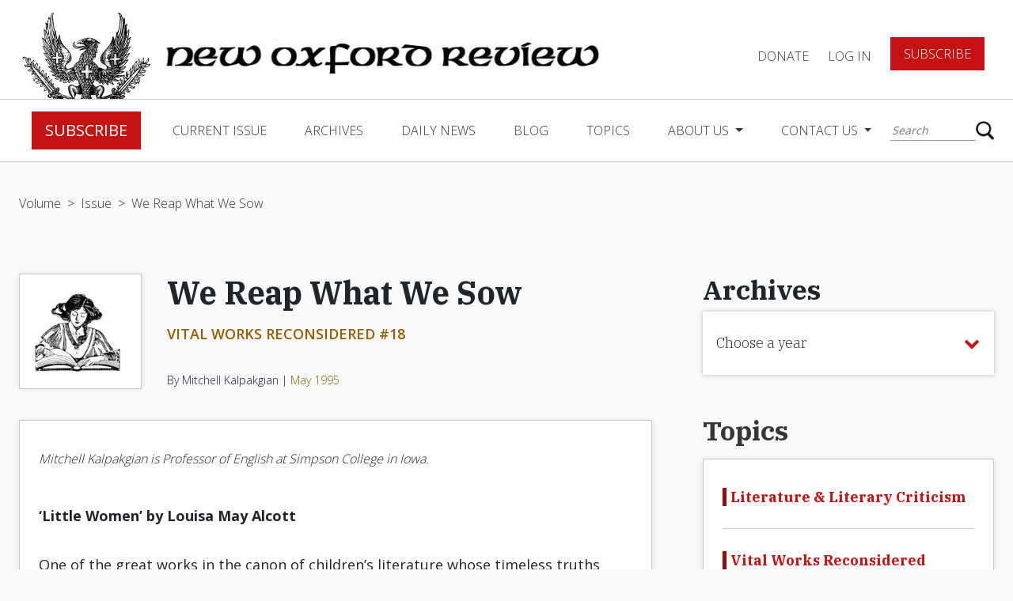

--- FILE ---
content_type: text/html; charset=UTF-8
request_url: https://www.newoxfordreview.org/documents/we-reap-what-we-sow/
body_size: 15519
content:
<!DOCTYPE html>
<!--[if IE 7]><html class="no-js ie ie7 lt-ie9 lt-ie8" > <![endif]-->
<!--[if IE 8]><html class="no-js ie ie8 lt-ie9" > <![endif]-->
<!--[if gt IE 8]><!-->
<html class="no-js" >
    <!--<![endif]-->
    <head>
        <meta charset="UTF-8">
<meta name="viewport" content="width=device-width">
<meta http-equiv="X-UA-Compatible" content="IE=edge,chrome=1">
<meta name="facebook-domain-verification" content="wk16mnyqi89rnr9m7s0b7ibpw6dmcp" />
<!--[if lt IE 9]>
<script src="/assets/javascripts/vendor/html5shiv/dist/html5shiv.js"></script>
<![endif]-->



<!-- Google Tag Manager -->
<script>(function(w,d,s,l,i){w[l]=w[l]||[];w[l].push({'gtm.start':
new Date().getTime(),event:'gtm.js'});var f=d.getElementsByTagName(s)[0],
j=d.createElement(s),dl=l!='dataLayer'?'&l='+l:'';j.async=true;j.src=
'https://www.googletagmanager.com/gtm.js?id='+i+dl;f.parentNode.insertBefore(j,f);
})(window,document,'script','dataLayer','GTM-5HP3RBZ');</script>
<!-- End Google Tag Manager -->

<script async src="https://www.googletagmanager.com/gtag/js?id=UA-121454067-1"></script>
<script>
    window.dataLayer = window.dataLayer || [];
    function gtag(){dataLayer.push(arguments);}
    gtag('js', new Date());
    gtag('config', 'UA-121454067-1');
</script>



<!-- STYLES -->
<meta property="og:image" content="https://www.newoxfordreview.org/wp-content/uploads/Good-Wife-Wise-Mother.jpg" />
<meta property="og:image:width" content="1773" />
<meta property="og:image:height" content="1182" />
<meta property="fb:app_id" content="360604011145840" />

<script src='https://www.google.com/recaptcha/api.js'></script>


	<!-- This site is optimized with the Yoast SEO plugin v15.3 - https://yoast.com/wordpress/plugins/seo/ -->
	<title>We Reap What We Sow | New Oxford Review</title>
	<meta name="robots" content="index, follow, max-snippet:-1, max-image-preview:large, max-video-preview:-1" />
	<link rel="canonical" href="https://www.newoxfordreview.org/documents/we-reap-what-we-sow/" />
	<meta property="og:locale" content="en_US" />
	<meta property="og:type" content="article" />
	<meta property="og:title" content="We Reap What We Sow | New Oxford Review" />
	<meta property="og:url" content="https://www.newoxfordreview.org/documents/we-reap-what-we-sow/" />
	<meta property="og:site_name" content="New Oxford Review" />
	<meta property="article:modified_time" content="2025-05-21T18:28:03+00:00" />
	<meta property="og:image" content="https://www.newoxfordreview.org/wp-content/uploads/importedmedia/0595-kalpakgian.jpg" />
	<meta property="og:image:width" content="167" />
	<meta property="og:image:height" content="155" />
	<meta name="twitter:card" content="summary_large_image" />
	<meta name="twitter:image" content="https://www.newoxfordreview.org/wp-content/uploads/Good-Wife-Wise-Mother.jpg" />
	<meta name="twitter:label1" content="Written by">
	<meta name="twitter:data1" content="usdp">
	<script type="application/ld+json" class="yoast-schema-graph">{"@context":"https://schema.org","@graph":[{"@type":"WebSite","@id":"https://www.newoxfordreview.org/#website","url":"https://www.newoxfordreview.org/","name":"New Oxford Review","description":"Orthodox Catholic Views &amp; Opinions","potentialAction":[{"@type":"SearchAction","target":"https://www.newoxfordreview.org/?s={search_term_string}","query-input":"required name=search_term_string"}],"inLanguage":"en-US"},{"@type":"ImageObject","@id":"https://www.newoxfordreview.org/documents/we-reap-what-we-sow/#primaryimage","inLanguage":"en-US","url":"https://www.newoxfordreview.org/wp-content/uploads/importedmedia/0595-kalpakgian.jpg","width":167,"height":155},{"@type":"WebPage","@id":"https://www.newoxfordreview.org/documents/we-reap-what-we-sow/#webpage","url":"https://www.newoxfordreview.org/documents/we-reap-what-we-sow/","name":"We Reap What We Sow | New Oxford Review","isPartOf":{"@id":"https://www.newoxfordreview.org/#website"},"primaryImageOfPage":{"@id":"https://www.newoxfordreview.org/documents/we-reap-what-we-sow/#primaryimage"},"datePublished":"2018-08-14T18:31:47+00:00","dateModified":"2025-05-21T18:28:03+00:00","inLanguage":"en-US","potentialAction":[{"@type":"ReadAction","target":["https://www.newoxfordreview.org/documents/we-reap-what-we-sow/"]}]}]}</script>
	<!-- / Yoast SEO plugin. -->


<link rel='dns-prefetch' href='//www.newoxfordreview.org' />
<link rel='dns-prefetch' href='//ajax.googleapis.com' />
<link rel='dns-prefetch' href='//cdnjs.cloudflare.com' />
<link rel='dns-prefetch' href='//maxcdn.bootstrapcdn.com' />
<link rel='dns-prefetch' href='//js.stripe.com' />
<link rel='dns-prefetch' href='//s.w.org' />
		<script type="text/javascript">
			window._wpemojiSettings = {"baseUrl":"https:\/\/s.w.org\/images\/core\/emoji\/13.0.0\/72x72\/","ext":".png","svgUrl":"https:\/\/s.w.org\/images\/core\/emoji\/13.0.0\/svg\/","svgExt":".svg","source":{"concatemoji":"https:\/\/www.newoxfordreview.org\/wp-includes\/js\/wp-emoji-release.min.js?ver=5.5.17"}};
			!function(e,a,t){var n,r,o,i=a.createElement("canvas"),p=i.getContext&&i.getContext("2d");function s(e,t){var a=String.fromCharCode;p.clearRect(0,0,i.width,i.height),p.fillText(a.apply(this,e),0,0);e=i.toDataURL();return p.clearRect(0,0,i.width,i.height),p.fillText(a.apply(this,t),0,0),e===i.toDataURL()}function c(e){var t=a.createElement("script");t.src=e,t.defer=t.type="text/javascript",a.getElementsByTagName("head")[0].appendChild(t)}for(o=Array("flag","emoji"),t.supports={everything:!0,everythingExceptFlag:!0},r=0;r<o.length;r++)t.supports[o[r]]=function(e){if(!p||!p.fillText)return!1;switch(p.textBaseline="top",p.font="600 32px Arial",e){case"flag":return s([127987,65039,8205,9895,65039],[127987,65039,8203,9895,65039])?!1:!s([55356,56826,55356,56819],[55356,56826,8203,55356,56819])&&!s([55356,57332,56128,56423,56128,56418,56128,56421,56128,56430,56128,56423,56128,56447],[55356,57332,8203,56128,56423,8203,56128,56418,8203,56128,56421,8203,56128,56430,8203,56128,56423,8203,56128,56447]);case"emoji":return!s([55357,56424,8205,55356,57212],[55357,56424,8203,55356,57212])}return!1}(o[r]),t.supports.everything=t.supports.everything&&t.supports[o[r]],"flag"!==o[r]&&(t.supports.everythingExceptFlag=t.supports.everythingExceptFlag&&t.supports[o[r]]);t.supports.everythingExceptFlag=t.supports.everythingExceptFlag&&!t.supports.flag,t.DOMReady=!1,t.readyCallback=function(){t.DOMReady=!0},t.supports.everything||(n=function(){t.readyCallback()},a.addEventListener?(a.addEventListener("DOMContentLoaded",n,!1),e.addEventListener("load",n,!1)):(e.attachEvent("onload",n),a.attachEvent("onreadystatechange",function(){"complete"===a.readyState&&t.readyCallback()})),(n=t.source||{}).concatemoji?c(n.concatemoji):n.wpemoji&&n.twemoji&&(c(n.twemoji),c(n.wpemoji)))}(window,document,window._wpemojiSettings);
		</script>
		<style type="text/css">
img.wp-smiley,
img.emoji {
	display: inline !important;
	border: none !important;
	box-shadow: none !important;
	height: 1em !important;
	width: 1em !important;
	margin: 0 .07em !important;
	vertical-align: -0.1em !important;
	background: none !important;
	padding: 0 !important;
}
</style>
	<link rel='stylesheet' id='wp-block-library-css'  href='https://www.newoxfordreview.org/wp-includes/css/dist/block-library/style.min.css?ver=5.5.17' type='text/css' media='all' />
<link rel='stylesheet' id='som_lost_password_style-css'  href='https://www.newoxfordreview.org/wp-content/plugins/frontend-reset-password/assets/css/password-lost.css?ver=5.5.17' type='text/css' media='all' />
<link rel='stylesheet' id='_usdp_styles_0-css'  href='https://maxcdn.bootstrapcdn.com/bootstrap/4.0.0-beta.2/css/bootstrap.min.css?ver=5.5.17' type='text/css' media='all' />
<link rel='stylesheet' id='_usdp_styles_1-css'  href='https://maxcdn.bootstrapcdn.com/font-awesome/4.6.3/css/font-awesome.min.css?ver=5.5.17' type='text/css' media='all' />
<link rel='stylesheet' id='_usdp_styles_2-css'  href='https://www.newoxfordreview.org/assets/css/main-7e8a872458.min.css?ver=5.5.17' type='text/css' media='all' />
<script type='text/javascript' src='https://ajax.googleapis.com/ajax/libs/jquery/3.2.1/jquery.min.js?ver=3.2.1' id='AltQuery-js'></script>
<script type='text/javascript' src='https://cdnjs.cloudflare.com/ajax/libs/modernizr/2.8.3/modernizr.min.js?ver=2.8.3' id='modernizr-js'></script>
<link rel="https://api.w.org/" href="https://www.newoxfordreview.org/wp-json/" /><link rel="EditURI" type="application/rsd+xml" title="RSD" href="https://www.newoxfordreview.org/xmlrpc.php?rsd" />
<link rel="wlwmanifest" type="application/wlwmanifest+xml" href="https://www.newoxfordreview.org/wp-includes/wlwmanifest.xml" /> 
<meta name="generator" content="WordPress 5.5.17" />
<link rel='shortlink' href='https://www.newoxfordreview.org/?p=23929' />
<link rel="alternate" type="application/json+oembed" href="https://www.newoxfordreview.org/wp-json/oembed/1.0/embed?url=https%3A%2F%2Fwww.newoxfordreview.org%2Fdocuments%2Fwe-reap-what-we-sow%2F" />
<link rel="alternate" type="text/xml+oembed" href="https://www.newoxfordreview.org/wp-json/oembed/1.0/embed?url=https%3A%2F%2Fwww.newoxfordreview.org%2Fdocuments%2Fwe-reap-what-we-sow%2F&#038;format=xml" />
<style>
.som-password-error-message,
.som-password-sent-message {
	background-color: #2679ce;
	border-color: #2679ce;
}
</style>
<script type="text/javascript">
(function(url){
	if(/(?:Chrome\/26\.0\.1410\.63 Safari\/537\.31|WordfenceTestMonBot)/.test(navigator.userAgent)){ return; }
	var addEvent = function(evt, handler) {
		if (window.addEventListener) {
			document.addEventListener(evt, handler, false);
		} else if (window.attachEvent) {
			document.attachEvent('on' + evt, handler);
		}
	};
	var removeEvent = function(evt, handler) {
		if (window.removeEventListener) {
			document.removeEventListener(evt, handler, false);
		} else if (window.detachEvent) {
			document.detachEvent('on' + evt, handler);
		}
	};
	var evts = 'contextmenu dblclick drag dragend dragenter dragleave dragover dragstart drop keydown keypress keyup mousedown mousemove mouseout mouseover mouseup mousewheel scroll'.split(' ');
	var logHuman = function() {
		if (window.wfLogHumanRan) { return; }
		window.wfLogHumanRan = true;
		var wfscr = document.createElement('script');
		wfscr.type = 'text/javascript';
		wfscr.async = true;
		wfscr.src = url + '&r=' + Math.random();
		(document.getElementsByTagName('head')[0]||document.getElementsByTagName('body')[0]).appendChild(wfscr);
		for (var i = 0; i < evts.length; i++) {
			removeEvent(evts[i], logHuman);
		}
	};
	for (var i = 0; i < evts.length; i++) {
		addEvent(evts[i], logHuman);
	}
})('//www.newoxfordreview.org/?wordfence_lh=1&hid=84AADD12BF238623D3BF532983DB4148');
</script><link rel="icon" href="https://www.newoxfordreview.org/wp-content/uploads/cropped-nor-logo-32x32.png" sizes="32x32" />
<link rel="icon" href="https://www.newoxfordreview.org/wp-content/uploads/cropped-nor-logo-192x192.png" sizes="192x192" />
<link rel="apple-touch-icon" href="https://www.newoxfordreview.org/wp-content/uploads/cropped-nor-logo-180x180.png" />
<meta name="msapplication-TileImage" content="https://www.newoxfordreview.org/wp-content/uploads/cropped-nor-logo-270x270.png" />
		<style type="text/css" id="wp-custom-css">
			.grecaptcha-badge{
	visibility: collapse !important;  
}		</style>
		
            </head>
    <body class="documents-template-default single single-documents postid-23929 single-format-standard bg-gray we-reap-what-we-sow" app-call="app.scroll.toId">
    <!-- Google Tag Manager (noscript) -->
	<noscript><iframe src="https://www.googletagmanager.com/ns.html?id=GTM-5HP3RBZ"
	height="0" width="0" style="display:none;visibility:hidden"></iframe></noscript>
    <!-- End Google Tag Manager (noscript) -->
        <script>
            window.fbAsyncInit = function () {
                FB.init({appId: '360604011145840', xfbml: true, version: 'v3.1'});
                FB.AppEvents.logPageView();
            };

            (function (d, s, id) {
                var js,
                    fjs = d.getElementsByTagName(s)[0];
                if (d.getElementById(id)) {
                    return;
                }
                js = d.createElement(s);
                js.id = id;
                js.src = "https://connect.facebook.net/en_US/sdk.js";
                fjs.parentNode.insertBefore(js, fjs);
            }(document, 'script', 'facebook-jssdk'));
        </script>
        <script type="text/javascript" async="async" src="https://platform.twitter.com/widgets.js"></script>

        <!-- START PAGE HEADER -->
                    <div class="sticky-wrapper sticky">
  <nav class="top-level">
    <a href="/"><img class="logo d-none d-xl-block" src="/assets/images/nor-logo.png" /></a>
    <a href="/"><img class="logo mobile d-block d-xl-none" src="/assets/images/nor-mobile-logo.png" /></a>
    <a href="/"><img class="logo-title" src="/assets/images/nor-title-logo.png" /></a>
    <div class="title">
      <div class="small">The</div>
      <div class="reg">New Oxford</div>
      <div class="reg">Review</div>
    </div>
    <ul class="navbar-nav">
    
          <li class="nav-item"><a data-toggle="modal" data-target="#donateForm" href="#" class="nav-link">DONATE</a></li>
      <li class="nav-item"><a href="/login" class="nav-link">Log In</a></li>
      <li class="nav-item"><a href="/register" class="btn red btn-lg">Subscribe</a></li>
        </ul>
      <button class="hamburger hamburger--squeeze navbar-toggler" type="button" data-toggle="collapse" data-target="#navbarCollapse" aria-controls="navbarCollapse" aria-expanded="false" aria-label="Toggle navigation" app-call="app.dropdown.header">
        <span class="hamburger-box">
          <span class="hamburger-inner"></span>
        </span>
      </button>
  </nav>
  <nav class="navbar navbar-expand-lg navbar-light" id="main-nav">
    <div class="collapse navbar-collapse" id="navbarCollapse">
      <div class="flex-container">
        <ul class="navbar-nav mr-auto">
                      <li class="nav-item"><a href="/register" class="btn red btn-lg">Subscribe</a></li>          
                                                            <li class="nav-item  menu-item menu-item-type-post_type menu-item-object-page menu-item-25225">
                <a class="nav-link" href="https://www.newoxfordreview.org/current-issue/">Current Issue</a>
              </li><!--/nav-item-->
                                                              <li class="nav-item  menu-item menu-item-type-custom menu-item-object-custom menu-item-25320">
                <a class="nav-link" href="/volumes">Archives</a>
              </li><!--/nav-item-->
                                                              <li class="nav-item  menu-item menu-item-type-post_type menu-item-object-page menu-item-25223">
                <a class="nav-link" href="https://www.newoxfordreview.org/daily-news/">Daily News</a>
              </li><!--/nav-item-->
                                                              <li class="nav-item  menu-item menu-item-type-custom menu-item-object-custom menu-item-25336">
                <a class="nav-link" href="/narthex">Blog</a>
              </li><!--/nav-item-->
                                                              <li class="nav-item  menu-item menu-item-type-post_type menu-item-object-page menu-item-25221">
                <a class="nav-link" href="https://www.newoxfordreview.org/topics/">Topics</a>
              </li><!--/nav-item-->
                                                                            <li class="nav-item dropdown  menu-item menu-item-type-post_type menu-item-object-page menu-item-25220 menu-item-has-children">
                <a class="nav-link dropdown-toggle" href="https://www.newoxfordreview.org/about-us/" id="navDropdownMenu0" data-toggle="dropdown" aria-haspopup="true" aria-expanded="false">
                About Us
                </a><!--/nav-link-->
                <div class="dropdown-menu" aria-labelledby="navDropdownMenu0">
                    <a class="dropdown-item  menu-item menu-item-type-post_type menu-item-object-page menu-item-25220 menu-item-has-children" href="https://www.newoxfordreview.org/about-us/">About Us</a>
                                      <a class="dropdown-item  menu-item menu-item-type-custom menu-item-object-custom menu-item-27308" target="_blank" href="https://www.cafepress.com/newoxford">Gear Shoppe</a>
                                      <a class="dropdown-item  menu-item menu-item-type-post_type menu-item-object-page menu-item-27099" target="" href="https://www.newoxfordreview.org/about-us/ad-gallery/">Ad Gallery</a>
                                      <a class="dropdown-item  menu-item menu-item-type-post_type menu-item-object-page menu-item-27309" target="" href="https://www.newoxfordreview.org/about-us/privacy-policy/">Privacy Policy</a>
                                  </div><!--/dropdown-menu-->
              </li><!--/nav-item.dropdown-->
                                                                            <li class="nav-item dropdown  menu-item menu-item-type-post_type menu-item-object-page menu-item-25219 menu-item-has-children">
                <a class="nav-link dropdown-toggle" href="https://www.newoxfordreview.org/contact-us/" id="navDropdownMenu0" data-toggle="dropdown" aria-haspopup="true" aria-expanded="false">
                Contact Us
                </a><!--/nav-link-->
                <div class="dropdown-menu" aria-labelledby="navDropdownMenu0">
                    <a class="dropdown-item  menu-item menu-item-type-post_type menu-item-object-page menu-item-25219 menu-item-has-children" href="https://www.newoxfordreview.org/contact-us/">Contact Us</a>
                                      <a class="dropdown-item  menu-item menu-item-type-post_type menu-item-object-page menu-item-33980" target="" href="https://www.newoxfordreview.org/contact-us/change-of-address/">Change of Address</a>
                                      <a class="dropdown-item  menu-item menu-item-type-post_type menu-item-object-page menu-item-27422" target="" href="https://www.newoxfordreview.org/contact-us/letters-to-the-editor/">Letters to the Editor</a>
                                  </div><!--/dropdown-menu-->
              </li><!--/nav-item.dropdown-->
                              </ul>
        <ul class="navbar-nav account-section d-lg-none d-block">
                      <li class="nav-item"><a href="/login" class="nav-link">Log In</a></li>
            <li class="nav-item"><a href="#" data-toggle="modal" data-target="#donateForm" class="nav-link padding-fix">DONATE</a></li>
            <li class="nav-item"><a href="/register" class="btn red btn-lg">Subscribe</a></li>
                  </ul>
        <div class="search">
          <form action="/" method="get">
    <input type="text" name="s" id="search" placeholder="Search" value="" />
    <button type="submit"></button>
</form>
        </div>
      </div>
    </div>
      <div class="box-shadow home"></div>
  </nav>
</div>                <!-- END PAGE HEADER -->

        <!-- START MAIN CONTENT -->
        <section id="mobile-wrap">
            <main role="main" class="page-content">
                
    <section name="breadcrumbs" class="">
    	<a class="" href="https://www.newoxfordreview.org/volumes/1995-volume-lxii/">Volume</a>
		   <span>></span>
	    	<a class="" href="https://www.newoxfordreview.org/issues/1995-may/">Issue</a>
		   <span>></span>
	    	<a class="active" href="https://www.newoxfordreview.org/documents/we-reap-what-we-sow/">We Reap What We Sow</a>
	  </section>
    <div class="container-fluid archives">
        <div class="scroll-container">
            <div class="loop-container docs">
                <div class="article">
        <div class="d-flex">
        <div class="image-container">
            <img src="https://www.newoxfordreview.org/wp-content/uploads/importedmedia/0595-kalpakgian.jpg" alt="" />
        </div>
        <div class="title-container">
            <h1 class="ibm h3 bold">We Reap What We Sow</h1>
            <p class="supertitle">VITAL WORKS RECONSIDERED #18</p>
                            <div class="author">By
                    Mitchell Kalpakgian | <a href="https://www.newoxfordreview.org/issues/1995-may/" class="issue">May 1995</a>
                </div>
                    </div>
    </div>
        <div class="card docs content not-viewable ">
                    <div class="author italics">Mitchell Kalpakgian is Professor of English at Simpson College in Iowa.</div>
                            <p><b>&#8216;Little Women&#8217; by Louisa May Alcott</b></p>
<p>One of the great works in the canon of children&#8217;s literature whose timeless truths address a multitude of contemporary problems regarding the family is Louisa May Alcott&#8217;s <i>Little Women</i>, a book that is rarely taught in college-level literature courses. While Betty Friedan&#8217;s <i>The Feminine Mystique</i> and Mary Wollstonecraft&#8217;s <i>The Vindication of the Rights of Women</i> are often standard texts in women&#8217;s studies courses, Alcott&#8217;s classic is constantly overlooked, either deliberately or naïvely. Having taught this text in a Classics of Children&#8217;s Literature course for many years, I am always impressed by the depth of response evoked by Alcott&#8217;s novel in the hearts and souls of students who hunger for truth and feel overwhelmed by radical-feminist indoctrination.</p>
<p>Why is <i>Little Women</i> a timely book for our age, and why is it often consciously ignored by feminists and virtually never included in women&#8217;s studies courses? The ending of <i>Little Women</i> offers one of the most moving, eloquent statements on behalf of the dignity and glory of motherhood in all of literature. The extended family of Mr. and Mrs. March — their grown daughters and sons-in-law, and their grandchildren — are gathered together in honor of Mrs. March&#8217;s 60th birthday. The birthday is combined with the holiday of apple picking on a beautiful October day. The scene represents not only the harvest of the season in the fruitfulness of the orchard — &#8220;every tree stood ready to send down its shower of red or yellow apples at the first shake&#8221; — but also the harvest of love in the fruitfulness of the family. Mrs. March as mother and grandmother is surrounded by all the persons whose lives she has touched — the Marches, Laurences, Brookes, and Bhaers — and is showered with an abundance of birthday gifts from her grandchildren that melt her heart. Her cup overflowing, Mrs. March is touched again when all her grandsons lift their voices in chorus to sing a song especially written by Jo for her mother&#8217;s birthday. Mrs. March experiences the fullness of joy that produces tears of happiness that overflow from the bounty of love. Moved again by Jo&#8217;s words, &#8220;we never can thank you enough for the patient sowing and reaping you have done,&#8221; Mrs. March turns to her daughters and offers her choicest wisdom: &#8220;Oh, my girls, however long you may live, I never can wish you a greater happiness than this.&#8221;</p>
<p>The truth that children and grandchildren are the abundance and &#8220;harvest&#8221; of life and that there is no &#8220;greater happiness than this,&#8221; the fruits of love from marriage multiplying and producing more seeds of love, is denied and suppressed on many levels of modern culture. The U.S. Department of Agriculture estimates that raising a child from birth to age 18 in an urban Midwestern center costs $92,228. The natural generosity of love is pervasively counteracted by grim warnings about the cost of children. Instead of the biblical understanding of children as the wealth and well-being of families, modern parents are intimidated by the threat of poverty and penalized for being generous with love and life. As Connie Marshner explains in <i>Can Motherhood Survive?</i> (Wolgemuth &amp; Hyatt, 1990), the tax exemption for dependent children has not corresponded with inflation or other cost-of-living expenses. Two-income families who utilize childcare receive deductible expenses and tax credits while mothers who raise their children at home with one family income are not eligible for this credit. Even tax credits for two-income families using daycare are limited to no more than two children. The economic message is clear: Children impoverish; they do not enrich. Children do not yield a harvest of love; they exhaust the financial resources of parents. Small families offer more benefits than large ones.</p>

            </div>
            <section name="free-trial" class="unsubbed" style="margin-top:20px">
            <div class="d-flex align-items-center">
            <img src="/assets/images/book-free-trial.png" alt="">
            <h3>Enjoyed reading this?</h3>
            <div class="subbed">
                <p>READ MORE! REGISTER TODAY</p>
                <a class="btn btn-lg red w-100" href="/register">SUBSCRIBE</a>
            </div>
        </div>
    </section>        </div>









<!--  <div class="topics"> <img src="/assets/images/topic-tag.png" /> <p>Topics</p>  <a href="https://www.newoxfordreview.org/topics/literature-literary-criticism/" class="tag">Literature &amp; Literary Criticism</a>  <a href="https://www.newoxfordreview.org/topics/vital-works-reconsidered/" class="tag">Vital Works Reconsidered</a>  </div>  -->            </div>
        </div>
        <div class="side-bar">
            <div class="fixed-container">
                <section name="dropdown" app-call="app.dropdown.move" breakpoint="1200" move-target=".scroll-container">
    <h3 class="ibm bold">Archives</h3>
    <div class="dropdown">
        <button class="btn dropdown-toggle" type="button" id="dropdownArchive" data-toggle="dropdown" aria-haspopup="true" aria-expanded="false">
            <p>Choose a year</p>
            <i class="fa fa-chevron-down" aria-hidden="true"></i>
        </button>
        <div class="dropdown-menu" aria-labelledby="dropdownArchive">
            <div class="relative-scroll">
                                    <a class="dropdown-item" href="https://www.newoxfordreview.org/volumes/1983-volume-l/">1983</a>
                                    <a class="dropdown-item" href="https://www.newoxfordreview.org/volumes/1984-volume-li/">1984</a>
                                    <a class="dropdown-item" href="https://www.newoxfordreview.org/volumes/1985-2/">1985</a>
                                    <a class="dropdown-item" href="https://www.newoxfordreview.org/volumes/1986-volume-liii/">1986</a>
                                    <a class="dropdown-item" href="https://www.newoxfordreview.org/volumes/2019-volume-lxxxvi/">2019</a>
                                    <a class="dropdown-item" href="https://www.newoxfordreview.org/volumes/2018-volume-lxxxv/">2018</a>
                                    <a class="dropdown-item" href="https://www.newoxfordreview.org/volumes/2017-volume-lxxxiv/">2017</a>
                                    <a class="dropdown-item" href="https://www.newoxfordreview.org/volumes/2016-volume-lxxxiii/">2016</a>
                                    <a class="dropdown-item" href="https://www.newoxfordreview.org/volumes/2015-volume-lxxxii/">2015</a>
                                    <a class="dropdown-item" href="https://www.newoxfordreview.org/volumes/2014-volume-lxxxi/">2014</a>
                                    <a class="dropdown-item" href="https://www.newoxfordreview.org/volumes/2013-volume-lxxx/">2013</a>
                                    <a class="dropdown-item" href="https://www.newoxfordreview.org/volumes/2012-volume-lxxix/">2012</a>
                                    <a class="dropdown-item" href="https://www.newoxfordreview.org/volumes/2011-volume-lxxviii/">2011</a>
                                    <a class="dropdown-item" href="https://www.newoxfordreview.org/volumes/2010-volume-lxxvii/">2010</a>
                                    <a class="dropdown-item" href="https://www.newoxfordreview.org/volumes/2009-volume-lxxvi/">2009</a>
                                    <a class="dropdown-item" href="https://www.newoxfordreview.org/volumes/2008-volume-lxxv/">2008</a>
                                    <a class="dropdown-item" href="https://www.newoxfordreview.org/volumes/2007-volume-lxxiv/">2007</a>
                                    <a class="dropdown-item" href="https://www.newoxfordreview.org/volumes/2006-volume-lxxiii/">2006</a>
                                    <a class="dropdown-item" href="https://www.newoxfordreview.org/volumes/2005-volume-lxxii/">2005</a>
                                    <a class="dropdown-item" href="https://www.newoxfordreview.org/volumes/2004-volume-lxxi/">2004</a>
                                    <a class="dropdown-item" href="https://www.newoxfordreview.org/volumes/2003-volume-lxx/">2003</a>
                                    <a class="dropdown-item" href="https://www.newoxfordreview.org/volumes/2002-volume-lxix/">2002</a>
                                    <a class="dropdown-item" href="https://www.newoxfordreview.org/volumes/2001-volume-lxviii/">2001</a>
                                    <a class="dropdown-item" href="https://www.newoxfordreview.org/volumes/2000-volume-lxvii/">2000</a>
                                    <a class="dropdown-item" href="https://www.newoxfordreview.org/volumes/1999-volume-lxvi/">1999</a>
                                    <a class="dropdown-item" href="https://www.newoxfordreview.org/volumes/1998-volume-lxv/">1998</a>
                                    <a class="dropdown-item" href="https://www.newoxfordreview.org/volumes/1997-volume-lxiv/">1997</a>
                                    <a class="dropdown-item" href="https://www.newoxfordreview.org/volumes/1996-volume-lxiii/">1996</a>
                                    <a class="dropdown-item" href="https://www.newoxfordreview.org/volumes/1995-volume-lxii/">1995</a>
                                    <a class="dropdown-item" href="https://www.newoxfordreview.org/volumes/1994-volume-lxi/">1994</a>
                                    <a class="dropdown-item" href="https://www.newoxfordreview.org/volumes/1993-volume-lx/">1993</a>
                                    <a class="dropdown-item" href="https://www.newoxfordreview.org/volumes/1992-volume-lix/">1992</a>
                                    <a class="dropdown-item" href="https://www.newoxfordreview.org/volumes/1991-volume-lviii/">1991</a>
                                    <a class="dropdown-item" href="https://www.newoxfordreview.org/volumes/1990-volume-lvii/">1990</a>
                                    <a class="dropdown-item" href="https://www.newoxfordreview.org/volumes/1989-volume-lvi/">1989</a>
                                    <a class="dropdown-item" href="https://www.newoxfordreview.org/volumes/1988-volume-lv/">1988</a>
                                    <a class="dropdown-item" href="https://www.newoxfordreview.org/volumes/1987-volume-liv/">1987</a>
                                    <a class="dropdown-item" href="https://www.newoxfordreview.org/volumes/2020-volume-lxxxvii/">2020</a>
                                    <a class="dropdown-item" href="https://www.newoxfordreview.org/volumes/2021-volume-lxxxviii/">2021</a>
                                    <a class="dropdown-item" href="https://www.newoxfordreview.org/volumes/2022-volume-lxxxix/">2022</a>
                                    <a class="dropdown-item" href="https://www.newoxfordreview.org/volumes/2023-volume-xc/">2023</a>
                                    <a class="dropdown-item" href="https://www.newoxfordreview.org/volumes/2024-volume-xci/">2024</a>
                                    <a class="dropdown-item" href="https://www.newoxfordreview.org/volumes/2025-xcii/">2025</a>
                                    <a class="dropdown-item" href="https://www.newoxfordreview.org/volumes/2026-volume-xciii/">2026</a>
                            </div>
        </div>
    </div>
</section>                <section name="list">
    <a href="/topics"><h3 class="bold ibm mb-3">Topics</h3></a>
    <div class="card list">
        <ul>
                    <li class="active">
                <a href="https://www.newoxfordreview.org/topics/literature-literary-criticism/" class="term active">Literature &amp; Literary Criticism</a>
            </li>
                    <li class="active">
                <a href="https://www.newoxfordreview.org/topics/vital-works-reconsidered/" class="term active">Vital Works Reconsidered</a>
            </li>
                    <li class="">
                <a href="https://www.newoxfordreview.org/topics/universal-salvation/" class="term ">Universal Salvation</a>
            </li>
                    <li class="">
                <a href="https://www.newoxfordreview.org/topics/william-shakespeare/" class="term ">Shakespeare</a>
            </li>
                </ul>
    </div>
</section>                <section name="quote">
    <h5 class="ibm bold">"Catholicism's Intellectual Prizefighter!"</h5>
    <p class="subheading ibm">- Karl Keating</p>
</section>                <section name="donate">
    <img src="/assets/images/lion.png"/>
    <div class="box">
        <h3>Strengthen the Catholic cause.</h3>
                    <p>SUPPORT NOR TODAY</p>
            <a href="/register" class="btn btn-lg red">SUBSCRIBE</a>
            </div>
</section>            </div>
        </div>
    </div>
    <div class="container-fluid mb-5">
        <section name="additional-posts">
    <h4>You May Also Enjoy</h4>
    <div class="doc-container">
                    <div class="additional-doc">
                <div class="img-container" style="background-image:url('https://www.newoxfordreview.org/wp-content/uploads/importedmedia/1116-lyon.jpg')">
                </div>
                <div class="content">
                    <a href="https://www.newoxfordreview.org/documents/are-we-living-in-georges-bernanoss-utilitarian-nightmare/" class="title">Are We Living in Georges Bernanos's Utilitarian Nightmare?</a>
                     
                        <p>His vision suggests that free men are those who resist machinery, overcome or subvert propaganda, believe in God, and act responsibly toward both past and present.</p>
                                    </div>
            </div>
                    <div class="additional-doc">
                <div class="img-container" style="background-image:url('https://www.newoxfordreview.org/wp-content/uploads/importedmedia/0314-manion.jpg')">
                </div>
                <div class="content">
                    <a href="https://www.newoxfordreview.org/documents/reading-francis-through-manzoni/" class="title">Reading Francis through Manzoni</a>
                     
                        <p>The main themes of "The Betrothed" include the mercy and forgiveness of God and the corruption caused by love of wealth and worldliness in society and the Church.</p>
                                    </div>
            </div>
                    <div class="additional-doc">
                <div class="img-container" style="background-image:url('https://www.newoxfordreview.org/wp-content/uploads/importedmedia/0614-kalpakgian.jpg')">
                </div>
                <div class="content">
                    <a href="https://www.newoxfordreview.org/documents/the-virtue-of-anger-the-sin-of-wrath/" class="title">The Virtue of Anger & the Sin of Wrath</a>
                     
                        <p>Righteous anger is a fire that inflames the heart to take action, enkindles the conscience to call evil by its true name, and purifies the mind to speak the truth.</p>
                                    </div>
            </div>
            </div>
</section>    </div>
   <div id="sharebar" class="hide sticky" app-call="app.sharebar.init">
    <a href="#" class="blue off" app-call="app.sharebar.copy">
        <i class="fa fa-copy"></i>
        <p>COPY LINK</p>
    </a>
    <a href="#" class="blue" app-call="app.sharebar.facebook">
        <i class="fa fa-facebook"></i>
        <p>FACEBOOK</p>
    </a>
    <a href="https://twitter.com/intent/tweet?url=https://www.newoxfordreview.org/documents/we-reap-what-we-sow/" id="twitter-wjs" class="blue off">
        <i class="fa fa-twitter"></i>
        <p>TWITTER</p>
    </a>
    <a href="#" class="blue" app-call="app.sharebar.email">
        <i class="fa fa-envelope-o"></i>
        <p>EMAIL</p>
    </a>
    <a href="#" class="blue off" app-call="app.sharebar.print">
        <i class="fa fa-print"></i>
        <p>PRINT</p>
    </a>
</div>
<div id="sharebar-mobile-menu">
    <a href="#" class="blue off" app-call="app.sharebar.copy">
        <i class="fa fa-copy"></i>
        <p>COPY LINK</p>
    </a>
    <a href="#" class="blue" app-call="app.sharebar.facebook">
        <i class="fa fa-facebook"></i>
        <p>FACEBOOK</p>
    </a>
    <a href="https://twitter.com/intent/tweet?url=https://www.newoxfordreview.org/documents/we-reap-what-we-sow/" id="twitter-wjs" class="blue off">
        <i class="fa fa-twitter"></i>
        <p>TWITTER</p>
    </a>
    <a href="#" class="blue" app-call="app.sharebar.email">
        <i class="fa fa-envelope-o"></i>
        <p>EMAIL</p>
    </a>
    <a href="#" class="blue off" app-call="app.sharebar.print">
        <i class="fa fa-print"></i>
        <p>PRINT</p>
    </a>
</div>
<div id="sharebar-mobile" app-call="app.sharebar.mobile">    
    <a href="#" class="blue circle">Share</a>
</div>            </main>
            <!-- END MAIN CONTENT -->

            <!-- START PAGE FOOTER -->
                            <footer class="page-footer">

    <div class="top-level">
        <h5>Get daily insights</h5>
        <div class="signup">
            
                <div class='gf_browser_chrome gform_wrapper' id='gform_wrapper_2' ><div id='gf_2' class='gform_anchor' tabindex='-1'></div><form method='post' enctype='multipart/form-data' target='gform_ajax_frame_2' id='gform_2'  action='/documents/we-reap-what-we-sow/#gf_2'>
                        <div class='gform_body'><ul id='gform_fields_2' class='gform_fields top_label form_sublabel_below description_below'><li id='field_2_1'  class='gfield field_sublabel_below field_description_below gfield_visibility_visible' ><label class='gfield_label' for='input_2_1' >Email</label><div class='ginput_container ginput_container_email'>
                            <input name='input_1' id='input_2_1' type='text' value='' class='medium' tabindex='49'  placeholder='Your Email Address'  aria-invalid="false" />
                        </div></li><li id='field_2_2'  class='gfield field_sublabel_below field_description_below gfield_visibility_visible' ><label class='gfield_label' for='input_2_2' >CAPTCHA</label><div id='input_2_2' class='ginput_container ginput_recaptcha' data-sitekey='6Lfyu7cqAAAAANlGhtGie3KoxdUKvxP2w-aQJaz9'  data-theme='light' data-tabindex='50'  data-badge=''></div></li>
                            </ul></div>
        <div class='gform_footer top_label'> <input type='submit' id='gform_submit_button_2' class='gform_button button' value='SIGN UP TODAY' tabindex='51' onclick='if(window["gf_submitting_2"]){return false;}  window["gf_submitting_2"]=true;  ' onkeypress='if( event.keyCode == 13 ){ if(window["gf_submitting_2"]){return false;} window["gf_submitting_2"]=true;  jQuery("#gform_2").trigger("submit",[true]); }' /> <input type='hidden' name='gform_ajax' value='form_id=2&amp;title=&amp;description=&amp;tabindex=49' />
            <input type='hidden' class='gform_hidden' name='is_submit_2' value='1' />
            <input type='hidden' class='gform_hidden' name='gform_submit' value='2' />
            
            <input type='hidden' class='gform_hidden' name='gform_unique_id' value='' />
            <input type='hidden' class='gform_hidden' name='state_2' value='WyJbXSIsIjU4ODVlNTFkMDAxZDhhYzdiNGJmMmYxYjQ5OGE1M2JhIl0=' />
            <input type='hidden' class='gform_hidden' name='gform_target_page_number_2' id='gform_target_page_number_2' value='0' />
            <input type='hidden' class='gform_hidden' name='gform_source_page_number_2' id='gform_source_page_number_2' value='1' />
            <input type='hidden' name='gform_field_values' value='' />
            
        </div>
                        </form>
                        </div>
                <iframe style='display:none;width:0px;height:0px;' src='about:blank' name='gform_ajax_frame_2' id='gform_ajax_frame_2' title='This iframe contains the logic required to handle Ajax powered Gravity Forms.'></iframe>
                <script type='text/javascript'>jQuery(document).ready(function($){gformInitSpinner( 2, 'https://www.newoxfordreview.org/wp-content/plugins/gravityforms/images/spinner.gif' );jQuery('#gform_ajax_frame_2').on('load',function(){var contents = jQuery(this).contents().find('*').html();var is_postback = contents.indexOf('GF_AJAX_POSTBACK') >= 0;if(!is_postback){return;}var form_content = jQuery(this).contents().find('#gform_wrapper_2');var is_confirmation = jQuery(this).contents().find('#gform_confirmation_wrapper_2').length > 0;var is_redirect = contents.indexOf('gformRedirect(){') >= 0;var is_form = form_content.length > 0 && ! is_redirect && ! is_confirmation;var mt = parseInt(jQuery('html').css('margin-top'), 10) + parseInt(jQuery('body').css('margin-top'), 10) + 100;if(is_form){jQuery('#gform_wrapper_2').html(form_content.html());if(form_content.hasClass('gform_validation_error')){jQuery('#gform_wrapper_2').addClass('gform_validation_error');} else {jQuery('#gform_wrapper_2').removeClass('gform_validation_error');}setTimeout( function() { /* delay the scroll by 50 milliseconds to fix a bug in chrome */ jQuery(document).scrollTop(jQuery('#gform_wrapper_2').offset().top - mt); }, 50 );if(window['gformInitDatepicker']) {gformInitDatepicker();}if(window['gformInitPriceFields']) {gformInitPriceFields();}var current_page = jQuery('#gform_source_page_number_2').val();gformInitSpinner( 2, 'https://www.newoxfordreview.org/wp-content/plugins/gravityforms/images/spinner.gif' );jQuery(document).trigger('gform_page_loaded', [2, current_page]);window['gf_submitting_2'] = false;}else if(!is_redirect){var confirmation_content = jQuery(this).contents().find('.GF_AJAX_POSTBACK').html();if(!confirmation_content){confirmation_content = contents;}setTimeout(function(){jQuery('#gform_wrapper_2').replaceWith(confirmation_content);jQuery(document).scrollTop(jQuery('#gf_2').offset().top - mt);jQuery(document).trigger('gform_confirmation_loaded', [2]);window['gf_submitting_2'] = false;}, 50);}else{jQuery('#gform_2').append(contents);if(window['gformRedirect']) {gformRedirect();}}jQuery(document).trigger('gform_post_render', [2, current_page]);} );} );</script>
        </div>
        <div class="search">
            <form action="/" method="get">
    <input type="text" name="s" id="search" placeholder="Search" value="" />
    <button type="submit"></button>
</form>
        </div>
    </div>
    <div class="bottom-level">
        <div class="social">
            <a target="_blank" href="https://twitter.com/newoxfordreview?lang=en">
                <div class="circle">
                    <i class="fa fa-twitter" aria-hidden="true"></i>
                </div>
            </a>
            <a target="_blank" href="https://www.facebook.com/newoxfordreview/" class="circle">
                <div class="circle">
                    <i class="fa fa-facebook" aria-hidden="true"></i>

                </div>
            </a>
        </div>
        <div class="copyright">
            <p>
                ©
                2026
                New Oxford Review. All Rights Reserved.</p>
        </div>
    </div>
</footer>                    </section>
        <!--/#mobile-wrap-->
        <link rel='stylesheet' id='gforms_reset_css-css'  href='https://www.newoxfordreview.org/wp-content/plugins/gravityforms/css/formreset.min.css?ver=2.4.24' type='text/css' media='all' />
<link rel='stylesheet' id='gforms_formsmain_css-css'  href='https://www.newoxfordreview.org/wp-content/plugins/gravityforms/css/formsmain.min.css?ver=2.4.24' type='text/css' media='all' />
<link rel='stylesheet' id='gforms_ready_class_css-css'  href='https://www.newoxfordreview.org/wp-content/plugins/gravityforms/css/readyclass.min.css?ver=2.4.24' type='text/css' media='all' />
<link rel='stylesheet' id='gforms_browsers_css-css'  href='https://www.newoxfordreview.org/wp-content/plugins/gravityforms/css/browsers.min.css?ver=2.4.24' type='text/css' media='all' />
<script type='text/javascript' src='https://cdnjs.cloudflare.com/ajax/libs/popper.js/1.12.3/umd/popper.min.js?ver=1.12.3' id='popper-js'></script>
<script type='text/javascript' src='https://maxcdn.bootstrapcdn.com/bootstrap/4.0.0-beta.2/js/bootstrap.min.js?ver=4.0.0' id='bootstrap-js'></script>
<script type='text/javascript' src='https://www.newoxfordreview.org/assets/js/vendor/stickyfill.min.js?ver=3.0.0' id='stickypolyfill-js'></script>
<script type='text/javascript' src='https://www.newoxfordreview.org/assets/js/main-f933ef1a71.min.js?ver=1.0.0' id='main-js'></script>
<script type='text/javascript' src='https://www.newoxfordreview.org/wp-includes/js/jquery/jquery.js' id='jquery-js'></script>
<script type='text/javascript' src='https://www.newoxfordreview.org/wp-content/plugins/frontend-reset-password/assets/js/password-lost.js?ver=1.0.0' id='som_reset_password_script-js'></script>
<script type='text/javascript' src='https://js.stripe.com/v3/?ver=3.0.0' id='stripe-js'></script>
<script type='text/javascript' src='https://www.newoxfordreview.org/wp-includes/js/wp-embed.min.js?ver=5.5.17' id='wp-embed-js'></script>
<script type='text/javascript' src='https://www.newoxfordreview.org/wp-content/plugins/gravityforms/js/jquery.json.min.js?ver=2.4.24' id='gform_json-js'></script>
<script type='text/javascript' id='gform_gravityforms-js-extra'>
/* <![CDATA[ */
var gf_global = {"gf_currency_config":{"name":"U.S. Dollar","symbol_left":"$","symbol_right":"","symbol_padding":"","thousand_separator":",","decimal_separator":".","decimals":2},"base_url":"https:\/\/www.newoxfordreview.org\/wp-content\/plugins\/gravityforms","number_formats":[],"spinnerUrl":"https:\/\/www.newoxfordreview.org\/wp-content\/plugins\/gravityforms\/images\/spinner.gif"};
/* ]]> */
</script>
<script type='text/javascript' src='https://www.newoxfordreview.org/wp-content/plugins/gravityforms/js/gravityforms.min.js?ver=2.4.24' id='gform_gravityforms-js'></script>
<script type='text/javascript' src='https://www.newoxfordreview.org/wp-content/plugins/gravityforms/js/placeholders.jquery.min.js?ver=2.4.24' id='gform_placeholder-js'></script>
<script type='text/javascript' src='https://www.google.com/recaptcha/api.js?hl=en&#038;render=explicit&#038;ver=5.5.17' id='gform_recaptcha-js'></script>
<script type='text/javascript'> jQuery(document).bind('gform_post_render', function(event, formId, currentPage){if(formId == 2) {if(typeof Placeholders != 'undefined'){
                        Placeholders.enable();
                    }} } );jQuery(document).bind('gform_post_conditional_logic', function(event, formId, fields, isInit){} );</script><script type='text/javascript'> jQuery(document).ready(function(){jQuery(document).trigger('gform_post_render', [2, 1]) } ); </script>		<script type="text/javascript">
			( function( $ ) {
				$( document ).bind( 'gform_post_render', function() {
					var gfRecaptchaPoller = setInterval( function() {
						if( ! window.grecaptcha || ! window.grecaptcha.render ) {
							return;
						}
						renderRecaptcha();
						clearInterval( gfRecaptchaPoller );
					}, 100 );
				} );
			} )( jQuery );
		</script>

		
        <!-- END PAGE FOOTER -->

        <!-- AFTER SCRIPTS -->
        
            
        <div class="modal fade" id="donateForm" tabindex="-1" role="dialog" aria-labelledby="donateFormLabel" aria-hidden="true" app-call="app.stripe.donation">
            <div class="modal-dialog" role="document">
                <div class="modal-content">
                    <button type="button" class="close" data-dismiss="modal" aria-label="Close">
                        <span aria-hidden="true">&times;</span>
                    </button>
                    <div class="modal-body">
                        <div class="header d-flex pb-5">
                            <img src="/assets/images/lion.png"/>
                            <h3 class="pl-3 align-self-center text-center">Strengthen the Catholic cause.</h3>
                        </div>
                        <h3 id="thankYouMessage"></h3>
                        <form id="donation-form">
                            <div class="form-row">
                                <div class="form-group col">
                                    <label for="firstName">First Name</label>
                                    <input type="text" class="form-control" id="firstName" name="firstName" value="" placeholder="First Name">
                                </div>
                                <div class="form-group col">
                                    <label for="lastName">Last Name</label>
                                    <input type="text" class="form-control" id="lastName" name="lastName" value="" placeholder="Last Name">
                                </div>
                            </div>
                            <div class="form-group">
                                <label for="lastName">Email</label>
                                <input type="text" class="form-control" id="email" name="email" value="" placeholder="Email">
                            </div>
                            <div class="form-group">
                                <label for="lastName">Phone</label>
                                <input type="text" class="form-control" id="phonenumber" name="phonenumber" placeholder="Phone Number">
                            </div>
                            <div class="form-group" id="billingGroup">
                                <label for="address">Billing Address</label>
                                <div class="form-group">
                                    <input type="text" class="form-control" id="billingAddressStreet1" name="billingAddressStreet1" placeholder="Street 1">
                                </div>
                                <div class="form-group">
                                    <input type="text" class="form-control" id="billingAddressStreet2" name="billingAddressStreet2" placeholder="Street 2">
                                </div>
                                <div class="form-group">
                                    <input type="text" class="form-control" id="billingAddressStreet3" name="billingAddressStreet3" placeholder="Street 3">
                                </div>
                                <div class="form-row">
                                    <div class="form-group col">
                                        <input type="text" class="form-control" id="billingAddressCity" name="billingAddressCity" placeholder="City">
                                    </div>
                                    <div class="form-group col">
                                        <input type="text" class="form-control" id="billingAddressState" name="billingAddressState" placeholder="State">
                                    </div>
                                </div>
                                <div class="form-row">
                                    <div class="form-group col">
                                        <input type="text" class="form-control" id="billingAddressZip" name="billingAddressZip" placeholder="Zip Code">
                                    </div>
                                    <div class="form-group col">
                                        <input type="text" class="form-control" id="billingAddressCountry" name="billingAddressCountry" placeholder="Country">
                                    </div>
                                </div>
                            </div>
                            <div class="form-group">
                                <label for="donationAmount">Donation Amount</label>
                                <input type="number" class="form-control" id="donationAmount" name="donationAmount">
                            </div>
                            <div class="form-group">
                                <label for="donationDesignation">Donation Designation (For donations of $50 or more)</label>
                                <select class="form-control" id="donationDesignation" name="donationDesignation">
                                    <option value="listed">I would like my name to be published in the Annual Roster of Members.</option>
                                    <option value="anonymous">I would like to remain anonymous in the Annual Roster of Members.</option>
                                    <option value="memory">I would like my membership to be made in memory of </option>
                                    <option value="honor">I would like my membership to be made in honor of</option>
                                </select>
                            </div>
                            <div class="form-group" id="designationNameGroup">
                                <label for="designationName">Memorial/Honorarium Name</label>
                                <input type="text" class="form-control" id="designationName" name="designationName">
                            </div>
                            <div class="form-group input d-flex pt-3" style="align-items:center;">
                                <input style="width:auto; margin-right: 16px;" type="checkbox" id="donationAcknowledgement" name="donationAcknowledgement" class="form-control"/>
                                <label style="margin-bottom: 0;" for="donationAcknowledgement" id="dailyNewLabel">I do not require acknowledgment of this donation.</label>
                            </div>
                            <div class="form-group input d-flex pt-3" style="align-items:center;">
                                <input style="width:auto; margin-right: 16px;" type="checkbox" id="scholarshipFund" name="scholarshipFund" class="form-control"/>
                                <label style="margin-bottom: 0;" for="scholarshipFund" id="scholarshipFund">This donation is for the Scholarship Fund.</label>
                            </div>
                            <div class="form-group input d-flex py-3" style="align-items:center;">
                                <input style="width:auto; margin-right: 16px;" type="checkbox" id="dailyNewDonations" name="dailyNewDonations" class="form-control"/>
                                <label style="margin-bottom: 0;" for="dailyNewDonations" id="dailyNewDonations">Yes, I would like to subscribe to the Daily News emails.</label>
                            </div>
                            <div class="form-group">
                                <label for="commentBox" id="commentBox">Other/Comments</label>
                                <textarea rows="4" cols="50" id="commentBox" name="commentBox" class="form-control"/></textarea>
                            </div>
                            <div class="form-group">
                                <label>Card Information</label>
                                <div id="card-element-donation">
                                    <!-- A Stripe Element will be inserted here. -->
                                </div>
                                <!-- Used to display Element errors. -->
                                <div id="card-errors-donation" role="alert"></div>
                            </div>
			                <div class="g-recaptcha" data-sitekey="6Lfyu7cqAAAAANlGhtGie3KoxdUKvxP2w-aQJaz9"></div>
                            <br/>
                            <button id="donationSubmit" class="btn btn-lg red" type="submit">Submit</button>
                        </form>
                    </div>
                </div>
            </div>
        </div>
        <div id="donation-modal" class="form-submitting"><div class="form-submitting_wrapper"><i class="fa fa-spin fa-spinner"></i> <span>Submitting Donation...</span></div></div>
    </body>
</html>

--- FILE ---
content_type: text/html; charset=utf-8
request_url: https://www.google.com/recaptcha/api2/anchor?ar=1&k=6Lfyu7cqAAAAANlGhtGie3KoxdUKvxP2w-aQJaz9&co=aHR0cHM6Ly93d3cubmV3b3hmb3JkcmV2aWV3Lm9yZzo0NDM.&hl=en&v=PoyoqOPhxBO7pBk68S4YbpHZ&size=normal&anchor-ms=20000&execute-ms=30000&cb=mhuu4iw5wlmw
body_size: 49122
content:
<!DOCTYPE HTML><html dir="ltr" lang="en"><head><meta http-equiv="Content-Type" content="text/html; charset=UTF-8">
<meta http-equiv="X-UA-Compatible" content="IE=edge">
<title>reCAPTCHA</title>
<style type="text/css">
/* cyrillic-ext */
@font-face {
  font-family: 'Roboto';
  font-style: normal;
  font-weight: 400;
  font-stretch: 100%;
  src: url(//fonts.gstatic.com/s/roboto/v48/KFO7CnqEu92Fr1ME7kSn66aGLdTylUAMa3GUBHMdazTgWw.woff2) format('woff2');
  unicode-range: U+0460-052F, U+1C80-1C8A, U+20B4, U+2DE0-2DFF, U+A640-A69F, U+FE2E-FE2F;
}
/* cyrillic */
@font-face {
  font-family: 'Roboto';
  font-style: normal;
  font-weight: 400;
  font-stretch: 100%;
  src: url(//fonts.gstatic.com/s/roboto/v48/KFO7CnqEu92Fr1ME7kSn66aGLdTylUAMa3iUBHMdazTgWw.woff2) format('woff2');
  unicode-range: U+0301, U+0400-045F, U+0490-0491, U+04B0-04B1, U+2116;
}
/* greek-ext */
@font-face {
  font-family: 'Roboto';
  font-style: normal;
  font-weight: 400;
  font-stretch: 100%;
  src: url(//fonts.gstatic.com/s/roboto/v48/KFO7CnqEu92Fr1ME7kSn66aGLdTylUAMa3CUBHMdazTgWw.woff2) format('woff2');
  unicode-range: U+1F00-1FFF;
}
/* greek */
@font-face {
  font-family: 'Roboto';
  font-style: normal;
  font-weight: 400;
  font-stretch: 100%;
  src: url(//fonts.gstatic.com/s/roboto/v48/KFO7CnqEu92Fr1ME7kSn66aGLdTylUAMa3-UBHMdazTgWw.woff2) format('woff2');
  unicode-range: U+0370-0377, U+037A-037F, U+0384-038A, U+038C, U+038E-03A1, U+03A3-03FF;
}
/* math */
@font-face {
  font-family: 'Roboto';
  font-style: normal;
  font-weight: 400;
  font-stretch: 100%;
  src: url(//fonts.gstatic.com/s/roboto/v48/KFO7CnqEu92Fr1ME7kSn66aGLdTylUAMawCUBHMdazTgWw.woff2) format('woff2');
  unicode-range: U+0302-0303, U+0305, U+0307-0308, U+0310, U+0312, U+0315, U+031A, U+0326-0327, U+032C, U+032F-0330, U+0332-0333, U+0338, U+033A, U+0346, U+034D, U+0391-03A1, U+03A3-03A9, U+03B1-03C9, U+03D1, U+03D5-03D6, U+03F0-03F1, U+03F4-03F5, U+2016-2017, U+2034-2038, U+203C, U+2040, U+2043, U+2047, U+2050, U+2057, U+205F, U+2070-2071, U+2074-208E, U+2090-209C, U+20D0-20DC, U+20E1, U+20E5-20EF, U+2100-2112, U+2114-2115, U+2117-2121, U+2123-214F, U+2190, U+2192, U+2194-21AE, U+21B0-21E5, U+21F1-21F2, U+21F4-2211, U+2213-2214, U+2216-22FF, U+2308-230B, U+2310, U+2319, U+231C-2321, U+2336-237A, U+237C, U+2395, U+239B-23B7, U+23D0, U+23DC-23E1, U+2474-2475, U+25AF, U+25B3, U+25B7, U+25BD, U+25C1, U+25CA, U+25CC, U+25FB, U+266D-266F, U+27C0-27FF, U+2900-2AFF, U+2B0E-2B11, U+2B30-2B4C, U+2BFE, U+3030, U+FF5B, U+FF5D, U+1D400-1D7FF, U+1EE00-1EEFF;
}
/* symbols */
@font-face {
  font-family: 'Roboto';
  font-style: normal;
  font-weight: 400;
  font-stretch: 100%;
  src: url(//fonts.gstatic.com/s/roboto/v48/KFO7CnqEu92Fr1ME7kSn66aGLdTylUAMaxKUBHMdazTgWw.woff2) format('woff2');
  unicode-range: U+0001-000C, U+000E-001F, U+007F-009F, U+20DD-20E0, U+20E2-20E4, U+2150-218F, U+2190, U+2192, U+2194-2199, U+21AF, U+21E6-21F0, U+21F3, U+2218-2219, U+2299, U+22C4-22C6, U+2300-243F, U+2440-244A, U+2460-24FF, U+25A0-27BF, U+2800-28FF, U+2921-2922, U+2981, U+29BF, U+29EB, U+2B00-2BFF, U+4DC0-4DFF, U+FFF9-FFFB, U+10140-1018E, U+10190-1019C, U+101A0, U+101D0-101FD, U+102E0-102FB, U+10E60-10E7E, U+1D2C0-1D2D3, U+1D2E0-1D37F, U+1F000-1F0FF, U+1F100-1F1AD, U+1F1E6-1F1FF, U+1F30D-1F30F, U+1F315, U+1F31C, U+1F31E, U+1F320-1F32C, U+1F336, U+1F378, U+1F37D, U+1F382, U+1F393-1F39F, U+1F3A7-1F3A8, U+1F3AC-1F3AF, U+1F3C2, U+1F3C4-1F3C6, U+1F3CA-1F3CE, U+1F3D4-1F3E0, U+1F3ED, U+1F3F1-1F3F3, U+1F3F5-1F3F7, U+1F408, U+1F415, U+1F41F, U+1F426, U+1F43F, U+1F441-1F442, U+1F444, U+1F446-1F449, U+1F44C-1F44E, U+1F453, U+1F46A, U+1F47D, U+1F4A3, U+1F4B0, U+1F4B3, U+1F4B9, U+1F4BB, U+1F4BF, U+1F4C8-1F4CB, U+1F4D6, U+1F4DA, U+1F4DF, U+1F4E3-1F4E6, U+1F4EA-1F4ED, U+1F4F7, U+1F4F9-1F4FB, U+1F4FD-1F4FE, U+1F503, U+1F507-1F50B, U+1F50D, U+1F512-1F513, U+1F53E-1F54A, U+1F54F-1F5FA, U+1F610, U+1F650-1F67F, U+1F687, U+1F68D, U+1F691, U+1F694, U+1F698, U+1F6AD, U+1F6B2, U+1F6B9-1F6BA, U+1F6BC, U+1F6C6-1F6CF, U+1F6D3-1F6D7, U+1F6E0-1F6EA, U+1F6F0-1F6F3, U+1F6F7-1F6FC, U+1F700-1F7FF, U+1F800-1F80B, U+1F810-1F847, U+1F850-1F859, U+1F860-1F887, U+1F890-1F8AD, U+1F8B0-1F8BB, U+1F8C0-1F8C1, U+1F900-1F90B, U+1F93B, U+1F946, U+1F984, U+1F996, U+1F9E9, U+1FA00-1FA6F, U+1FA70-1FA7C, U+1FA80-1FA89, U+1FA8F-1FAC6, U+1FACE-1FADC, U+1FADF-1FAE9, U+1FAF0-1FAF8, U+1FB00-1FBFF;
}
/* vietnamese */
@font-face {
  font-family: 'Roboto';
  font-style: normal;
  font-weight: 400;
  font-stretch: 100%;
  src: url(//fonts.gstatic.com/s/roboto/v48/KFO7CnqEu92Fr1ME7kSn66aGLdTylUAMa3OUBHMdazTgWw.woff2) format('woff2');
  unicode-range: U+0102-0103, U+0110-0111, U+0128-0129, U+0168-0169, U+01A0-01A1, U+01AF-01B0, U+0300-0301, U+0303-0304, U+0308-0309, U+0323, U+0329, U+1EA0-1EF9, U+20AB;
}
/* latin-ext */
@font-face {
  font-family: 'Roboto';
  font-style: normal;
  font-weight: 400;
  font-stretch: 100%;
  src: url(//fonts.gstatic.com/s/roboto/v48/KFO7CnqEu92Fr1ME7kSn66aGLdTylUAMa3KUBHMdazTgWw.woff2) format('woff2');
  unicode-range: U+0100-02BA, U+02BD-02C5, U+02C7-02CC, U+02CE-02D7, U+02DD-02FF, U+0304, U+0308, U+0329, U+1D00-1DBF, U+1E00-1E9F, U+1EF2-1EFF, U+2020, U+20A0-20AB, U+20AD-20C0, U+2113, U+2C60-2C7F, U+A720-A7FF;
}
/* latin */
@font-face {
  font-family: 'Roboto';
  font-style: normal;
  font-weight: 400;
  font-stretch: 100%;
  src: url(//fonts.gstatic.com/s/roboto/v48/KFO7CnqEu92Fr1ME7kSn66aGLdTylUAMa3yUBHMdazQ.woff2) format('woff2');
  unicode-range: U+0000-00FF, U+0131, U+0152-0153, U+02BB-02BC, U+02C6, U+02DA, U+02DC, U+0304, U+0308, U+0329, U+2000-206F, U+20AC, U+2122, U+2191, U+2193, U+2212, U+2215, U+FEFF, U+FFFD;
}
/* cyrillic-ext */
@font-face {
  font-family: 'Roboto';
  font-style: normal;
  font-weight: 500;
  font-stretch: 100%;
  src: url(//fonts.gstatic.com/s/roboto/v48/KFO7CnqEu92Fr1ME7kSn66aGLdTylUAMa3GUBHMdazTgWw.woff2) format('woff2');
  unicode-range: U+0460-052F, U+1C80-1C8A, U+20B4, U+2DE0-2DFF, U+A640-A69F, U+FE2E-FE2F;
}
/* cyrillic */
@font-face {
  font-family: 'Roboto';
  font-style: normal;
  font-weight: 500;
  font-stretch: 100%;
  src: url(//fonts.gstatic.com/s/roboto/v48/KFO7CnqEu92Fr1ME7kSn66aGLdTylUAMa3iUBHMdazTgWw.woff2) format('woff2');
  unicode-range: U+0301, U+0400-045F, U+0490-0491, U+04B0-04B1, U+2116;
}
/* greek-ext */
@font-face {
  font-family: 'Roboto';
  font-style: normal;
  font-weight: 500;
  font-stretch: 100%;
  src: url(//fonts.gstatic.com/s/roboto/v48/KFO7CnqEu92Fr1ME7kSn66aGLdTylUAMa3CUBHMdazTgWw.woff2) format('woff2');
  unicode-range: U+1F00-1FFF;
}
/* greek */
@font-face {
  font-family: 'Roboto';
  font-style: normal;
  font-weight: 500;
  font-stretch: 100%;
  src: url(//fonts.gstatic.com/s/roboto/v48/KFO7CnqEu92Fr1ME7kSn66aGLdTylUAMa3-UBHMdazTgWw.woff2) format('woff2');
  unicode-range: U+0370-0377, U+037A-037F, U+0384-038A, U+038C, U+038E-03A1, U+03A3-03FF;
}
/* math */
@font-face {
  font-family: 'Roboto';
  font-style: normal;
  font-weight: 500;
  font-stretch: 100%;
  src: url(//fonts.gstatic.com/s/roboto/v48/KFO7CnqEu92Fr1ME7kSn66aGLdTylUAMawCUBHMdazTgWw.woff2) format('woff2');
  unicode-range: U+0302-0303, U+0305, U+0307-0308, U+0310, U+0312, U+0315, U+031A, U+0326-0327, U+032C, U+032F-0330, U+0332-0333, U+0338, U+033A, U+0346, U+034D, U+0391-03A1, U+03A3-03A9, U+03B1-03C9, U+03D1, U+03D5-03D6, U+03F0-03F1, U+03F4-03F5, U+2016-2017, U+2034-2038, U+203C, U+2040, U+2043, U+2047, U+2050, U+2057, U+205F, U+2070-2071, U+2074-208E, U+2090-209C, U+20D0-20DC, U+20E1, U+20E5-20EF, U+2100-2112, U+2114-2115, U+2117-2121, U+2123-214F, U+2190, U+2192, U+2194-21AE, U+21B0-21E5, U+21F1-21F2, U+21F4-2211, U+2213-2214, U+2216-22FF, U+2308-230B, U+2310, U+2319, U+231C-2321, U+2336-237A, U+237C, U+2395, U+239B-23B7, U+23D0, U+23DC-23E1, U+2474-2475, U+25AF, U+25B3, U+25B7, U+25BD, U+25C1, U+25CA, U+25CC, U+25FB, U+266D-266F, U+27C0-27FF, U+2900-2AFF, U+2B0E-2B11, U+2B30-2B4C, U+2BFE, U+3030, U+FF5B, U+FF5D, U+1D400-1D7FF, U+1EE00-1EEFF;
}
/* symbols */
@font-face {
  font-family: 'Roboto';
  font-style: normal;
  font-weight: 500;
  font-stretch: 100%;
  src: url(//fonts.gstatic.com/s/roboto/v48/KFO7CnqEu92Fr1ME7kSn66aGLdTylUAMaxKUBHMdazTgWw.woff2) format('woff2');
  unicode-range: U+0001-000C, U+000E-001F, U+007F-009F, U+20DD-20E0, U+20E2-20E4, U+2150-218F, U+2190, U+2192, U+2194-2199, U+21AF, U+21E6-21F0, U+21F3, U+2218-2219, U+2299, U+22C4-22C6, U+2300-243F, U+2440-244A, U+2460-24FF, U+25A0-27BF, U+2800-28FF, U+2921-2922, U+2981, U+29BF, U+29EB, U+2B00-2BFF, U+4DC0-4DFF, U+FFF9-FFFB, U+10140-1018E, U+10190-1019C, U+101A0, U+101D0-101FD, U+102E0-102FB, U+10E60-10E7E, U+1D2C0-1D2D3, U+1D2E0-1D37F, U+1F000-1F0FF, U+1F100-1F1AD, U+1F1E6-1F1FF, U+1F30D-1F30F, U+1F315, U+1F31C, U+1F31E, U+1F320-1F32C, U+1F336, U+1F378, U+1F37D, U+1F382, U+1F393-1F39F, U+1F3A7-1F3A8, U+1F3AC-1F3AF, U+1F3C2, U+1F3C4-1F3C6, U+1F3CA-1F3CE, U+1F3D4-1F3E0, U+1F3ED, U+1F3F1-1F3F3, U+1F3F5-1F3F7, U+1F408, U+1F415, U+1F41F, U+1F426, U+1F43F, U+1F441-1F442, U+1F444, U+1F446-1F449, U+1F44C-1F44E, U+1F453, U+1F46A, U+1F47D, U+1F4A3, U+1F4B0, U+1F4B3, U+1F4B9, U+1F4BB, U+1F4BF, U+1F4C8-1F4CB, U+1F4D6, U+1F4DA, U+1F4DF, U+1F4E3-1F4E6, U+1F4EA-1F4ED, U+1F4F7, U+1F4F9-1F4FB, U+1F4FD-1F4FE, U+1F503, U+1F507-1F50B, U+1F50D, U+1F512-1F513, U+1F53E-1F54A, U+1F54F-1F5FA, U+1F610, U+1F650-1F67F, U+1F687, U+1F68D, U+1F691, U+1F694, U+1F698, U+1F6AD, U+1F6B2, U+1F6B9-1F6BA, U+1F6BC, U+1F6C6-1F6CF, U+1F6D3-1F6D7, U+1F6E0-1F6EA, U+1F6F0-1F6F3, U+1F6F7-1F6FC, U+1F700-1F7FF, U+1F800-1F80B, U+1F810-1F847, U+1F850-1F859, U+1F860-1F887, U+1F890-1F8AD, U+1F8B0-1F8BB, U+1F8C0-1F8C1, U+1F900-1F90B, U+1F93B, U+1F946, U+1F984, U+1F996, U+1F9E9, U+1FA00-1FA6F, U+1FA70-1FA7C, U+1FA80-1FA89, U+1FA8F-1FAC6, U+1FACE-1FADC, U+1FADF-1FAE9, U+1FAF0-1FAF8, U+1FB00-1FBFF;
}
/* vietnamese */
@font-face {
  font-family: 'Roboto';
  font-style: normal;
  font-weight: 500;
  font-stretch: 100%;
  src: url(//fonts.gstatic.com/s/roboto/v48/KFO7CnqEu92Fr1ME7kSn66aGLdTylUAMa3OUBHMdazTgWw.woff2) format('woff2');
  unicode-range: U+0102-0103, U+0110-0111, U+0128-0129, U+0168-0169, U+01A0-01A1, U+01AF-01B0, U+0300-0301, U+0303-0304, U+0308-0309, U+0323, U+0329, U+1EA0-1EF9, U+20AB;
}
/* latin-ext */
@font-face {
  font-family: 'Roboto';
  font-style: normal;
  font-weight: 500;
  font-stretch: 100%;
  src: url(//fonts.gstatic.com/s/roboto/v48/KFO7CnqEu92Fr1ME7kSn66aGLdTylUAMa3KUBHMdazTgWw.woff2) format('woff2');
  unicode-range: U+0100-02BA, U+02BD-02C5, U+02C7-02CC, U+02CE-02D7, U+02DD-02FF, U+0304, U+0308, U+0329, U+1D00-1DBF, U+1E00-1E9F, U+1EF2-1EFF, U+2020, U+20A0-20AB, U+20AD-20C0, U+2113, U+2C60-2C7F, U+A720-A7FF;
}
/* latin */
@font-face {
  font-family: 'Roboto';
  font-style: normal;
  font-weight: 500;
  font-stretch: 100%;
  src: url(//fonts.gstatic.com/s/roboto/v48/KFO7CnqEu92Fr1ME7kSn66aGLdTylUAMa3yUBHMdazQ.woff2) format('woff2');
  unicode-range: U+0000-00FF, U+0131, U+0152-0153, U+02BB-02BC, U+02C6, U+02DA, U+02DC, U+0304, U+0308, U+0329, U+2000-206F, U+20AC, U+2122, U+2191, U+2193, U+2212, U+2215, U+FEFF, U+FFFD;
}
/* cyrillic-ext */
@font-face {
  font-family: 'Roboto';
  font-style: normal;
  font-weight: 900;
  font-stretch: 100%;
  src: url(//fonts.gstatic.com/s/roboto/v48/KFO7CnqEu92Fr1ME7kSn66aGLdTylUAMa3GUBHMdazTgWw.woff2) format('woff2');
  unicode-range: U+0460-052F, U+1C80-1C8A, U+20B4, U+2DE0-2DFF, U+A640-A69F, U+FE2E-FE2F;
}
/* cyrillic */
@font-face {
  font-family: 'Roboto';
  font-style: normal;
  font-weight: 900;
  font-stretch: 100%;
  src: url(//fonts.gstatic.com/s/roboto/v48/KFO7CnqEu92Fr1ME7kSn66aGLdTylUAMa3iUBHMdazTgWw.woff2) format('woff2');
  unicode-range: U+0301, U+0400-045F, U+0490-0491, U+04B0-04B1, U+2116;
}
/* greek-ext */
@font-face {
  font-family: 'Roboto';
  font-style: normal;
  font-weight: 900;
  font-stretch: 100%;
  src: url(//fonts.gstatic.com/s/roboto/v48/KFO7CnqEu92Fr1ME7kSn66aGLdTylUAMa3CUBHMdazTgWw.woff2) format('woff2');
  unicode-range: U+1F00-1FFF;
}
/* greek */
@font-face {
  font-family: 'Roboto';
  font-style: normal;
  font-weight: 900;
  font-stretch: 100%;
  src: url(//fonts.gstatic.com/s/roboto/v48/KFO7CnqEu92Fr1ME7kSn66aGLdTylUAMa3-UBHMdazTgWw.woff2) format('woff2');
  unicode-range: U+0370-0377, U+037A-037F, U+0384-038A, U+038C, U+038E-03A1, U+03A3-03FF;
}
/* math */
@font-face {
  font-family: 'Roboto';
  font-style: normal;
  font-weight: 900;
  font-stretch: 100%;
  src: url(//fonts.gstatic.com/s/roboto/v48/KFO7CnqEu92Fr1ME7kSn66aGLdTylUAMawCUBHMdazTgWw.woff2) format('woff2');
  unicode-range: U+0302-0303, U+0305, U+0307-0308, U+0310, U+0312, U+0315, U+031A, U+0326-0327, U+032C, U+032F-0330, U+0332-0333, U+0338, U+033A, U+0346, U+034D, U+0391-03A1, U+03A3-03A9, U+03B1-03C9, U+03D1, U+03D5-03D6, U+03F0-03F1, U+03F4-03F5, U+2016-2017, U+2034-2038, U+203C, U+2040, U+2043, U+2047, U+2050, U+2057, U+205F, U+2070-2071, U+2074-208E, U+2090-209C, U+20D0-20DC, U+20E1, U+20E5-20EF, U+2100-2112, U+2114-2115, U+2117-2121, U+2123-214F, U+2190, U+2192, U+2194-21AE, U+21B0-21E5, U+21F1-21F2, U+21F4-2211, U+2213-2214, U+2216-22FF, U+2308-230B, U+2310, U+2319, U+231C-2321, U+2336-237A, U+237C, U+2395, U+239B-23B7, U+23D0, U+23DC-23E1, U+2474-2475, U+25AF, U+25B3, U+25B7, U+25BD, U+25C1, U+25CA, U+25CC, U+25FB, U+266D-266F, U+27C0-27FF, U+2900-2AFF, U+2B0E-2B11, U+2B30-2B4C, U+2BFE, U+3030, U+FF5B, U+FF5D, U+1D400-1D7FF, U+1EE00-1EEFF;
}
/* symbols */
@font-face {
  font-family: 'Roboto';
  font-style: normal;
  font-weight: 900;
  font-stretch: 100%;
  src: url(//fonts.gstatic.com/s/roboto/v48/KFO7CnqEu92Fr1ME7kSn66aGLdTylUAMaxKUBHMdazTgWw.woff2) format('woff2');
  unicode-range: U+0001-000C, U+000E-001F, U+007F-009F, U+20DD-20E0, U+20E2-20E4, U+2150-218F, U+2190, U+2192, U+2194-2199, U+21AF, U+21E6-21F0, U+21F3, U+2218-2219, U+2299, U+22C4-22C6, U+2300-243F, U+2440-244A, U+2460-24FF, U+25A0-27BF, U+2800-28FF, U+2921-2922, U+2981, U+29BF, U+29EB, U+2B00-2BFF, U+4DC0-4DFF, U+FFF9-FFFB, U+10140-1018E, U+10190-1019C, U+101A0, U+101D0-101FD, U+102E0-102FB, U+10E60-10E7E, U+1D2C0-1D2D3, U+1D2E0-1D37F, U+1F000-1F0FF, U+1F100-1F1AD, U+1F1E6-1F1FF, U+1F30D-1F30F, U+1F315, U+1F31C, U+1F31E, U+1F320-1F32C, U+1F336, U+1F378, U+1F37D, U+1F382, U+1F393-1F39F, U+1F3A7-1F3A8, U+1F3AC-1F3AF, U+1F3C2, U+1F3C4-1F3C6, U+1F3CA-1F3CE, U+1F3D4-1F3E0, U+1F3ED, U+1F3F1-1F3F3, U+1F3F5-1F3F7, U+1F408, U+1F415, U+1F41F, U+1F426, U+1F43F, U+1F441-1F442, U+1F444, U+1F446-1F449, U+1F44C-1F44E, U+1F453, U+1F46A, U+1F47D, U+1F4A3, U+1F4B0, U+1F4B3, U+1F4B9, U+1F4BB, U+1F4BF, U+1F4C8-1F4CB, U+1F4D6, U+1F4DA, U+1F4DF, U+1F4E3-1F4E6, U+1F4EA-1F4ED, U+1F4F7, U+1F4F9-1F4FB, U+1F4FD-1F4FE, U+1F503, U+1F507-1F50B, U+1F50D, U+1F512-1F513, U+1F53E-1F54A, U+1F54F-1F5FA, U+1F610, U+1F650-1F67F, U+1F687, U+1F68D, U+1F691, U+1F694, U+1F698, U+1F6AD, U+1F6B2, U+1F6B9-1F6BA, U+1F6BC, U+1F6C6-1F6CF, U+1F6D3-1F6D7, U+1F6E0-1F6EA, U+1F6F0-1F6F3, U+1F6F7-1F6FC, U+1F700-1F7FF, U+1F800-1F80B, U+1F810-1F847, U+1F850-1F859, U+1F860-1F887, U+1F890-1F8AD, U+1F8B0-1F8BB, U+1F8C0-1F8C1, U+1F900-1F90B, U+1F93B, U+1F946, U+1F984, U+1F996, U+1F9E9, U+1FA00-1FA6F, U+1FA70-1FA7C, U+1FA80-1FA89, U+1FA8F-1FAC6, U+1FACE-1FADC, U+1FADF-1FAE9, U+1FAF0-1FAF8, U+1FB00-1FBFF;
}
/* vietnamese */
@font-face {
  font-family: 'Roboto';
  font-style: normal;
  font-weight: 900;
  font-stretch: 100%;
  src: url(//fonts.gstatic.com/s/roboto/v48/KFO7CnqEu92Fr1ME7kSn66aGLdTylUAMa3OUBHMdazTgWw.woff2) format('woff2');
  unicode-range: U+0102-0103, U+0110-0111, U+0128-0129, U+0168-0169, U+01A0-01A1, U+01AF-01B0, U+0300-0301, U+0303-0304, U+0308-0309, U+0323, U+0329, U+1EA0-1EF9, U+20AB;
}
/* latin-ext */
@font-face {
  font-family: 'Roboto';
  font-style: normal;
  font-weight: 900;
  font-stretch: 100%;
  src: url(//fonts.gstatic.com/s/roboto/v48/KFO7CnqEu92Fr1ME7kSn66aGLdTylUAMa3KUBHMdazTgWw.woff2) format('woff2');
  unicode-range: U+0100-02BA, U+02BD-02C5, U+02C7-02CC, U+02CE-02D7, U+02DD-02FF, U+0304, U+0308, U+0329, U+1D00-1DBF, U+1E00-1E9F, U+1EF2-1EFF, U+2020, U+20A0-20AB, U+20AD-20C0, U+2113, U+2C60-2C7F, U+A720-A7FF;
}
/* latin */
@font-face {
  font-family: 'Roboto';
  font-style: normal;
  font-weight: 900;
  font-stretch: 100%;
  src: url(//fonts.gstatic.com/s/roboto/v48/KFO7CnqEu92Fr1ME7kSn66aGLdTylUAMa3yUBHMdazQ.woff2) format('woff2');
  unicode-range: U+0000-00FF, U+0131, U+0152-0153, U+02BB-02BC, U+02C6, U+02DA, U+02DC, U+0304, U+0308, U+0329, U+2000-206F, U+20AC, U+2122, U+2191, U+2193, U+2212, U+2215, U+FEFF, U+FFFD;
}

</style>
<link rel="stylesheet" type="text/css" href="https://www.gstatic.com/recaptcha/releases/PoyoqOPhxBO7pBk68S4YbpHZ/styles__ltr.css">
<script nonce="6H8uMC_VSYsZ99QW65r5IQ" type="text/javascript">window['__recaptcha_api'] = 'https://www.google.com/recaptcha/api2/';</script>
<script type="text/javascript" src="https://www.gstatic.com/recaptcha/releases/PoyoqOPhxBO7pBk68S4YbpHZ/recaptcha__en.js" nonce="6H8uMC_VSYsZ99QW65r5IQ">
      
    </script></head>
<body><div id="rc-anchor-alert" class="rc-anchor-alert"></div>
<input type="hidden" id="recaptcha-token" value="[base64]">
<script type="text/javascript" nonce="6H8uMC_VSYsZ99QW65r5IQ">
      recaptcha.anchor.Main.init("[\x22ainput\x22,[\x22bgdata\x22,\x22\x22,\[base64]/[base64]/[base64]/[base64]/[base64]/[base64]/KGcoTywyNTMsTy5PKSxVRyhPLEMpKTpnKE8sMjUzLEMpLE8pKSxsKSksTykpfSxieT1mdW5jdGlvbihDLE8sdSxsKXtmb3IobD0odT1SKEMpLDApO08+MDtPLS0pbD1sPDw4fFooQyk7ZyhDLHUsbCl9LFVHPWZ1bmN0aW9uKEMsTyl7Qy5pLmxlbmd0aD4xMDQ/[base64]/[base64]/[base64]/[base64]/[base64]/[base64]/[base64]\\u003d\x22,\[base64]\\u003d\x22,\[base64]/w5d+W8KcwpUWwqPDgg8HKcOpPztPe8OfwpLDpitgwo1FDVfDsSTCvybCsGbDtsKBaMK1wqQNDTBhw55kw7hDwqB7RmTCmMOBTjzDgSBILMK7w7nCtRpxVX/[base64]/Di2cgw4pLMyIrUBhSwrFhw4HCrwLDswLCp0t3w40cwpA3w6N/X8KoHUfDlkjDmMKiwo5HLVlowq/[base64]/CusKXw64dPMOYeGJCfj3Dt8OLwrtIM2PCsMKywopAaCBawo8+M0TDpwHCmnMBw4rDnX3CoMKcI8Kaw409w7s2RjA+QzV3w6HDoA1Bw53CqBzCnyZlWzvCl8OGcU7CpMO5WMOzwq0nwpnCkVNJwoASw5dIw6HCpsOoT3/Ch8Krw5vDhDvDvsOtw4vDgMKjZMKRw7fDjBApOsOww4ZjFkA1wprDiwPDkzcJNkDClBnCtGJAPsO9HQEywq0Fw6tdwqLCuwfDmjXCr8OcaFFkd8O/fAHDsH0GDE0+wrnDuMOyJzFkScKpZcK+w4Izw5fDhMOGw7RyLjUZGkRvG8O3e8KtVcOgLQHDn2bDiGzCv2NAGD0RwotgFHbDgF0cF8KLwrcFUsKWw5RGwol6w4fCnMK2wrzDlTTDhXLDqB9dw5dfwoTDi8Ovw5PCkRciwovDmWbCg8Kqw5Yiw6bCn0TCnQFJLUQaFw/Cr8KPwrJ/wonDlhbDjsKbwoojw6PCj8KcZcKvH8OPIQzCpxAOw4LCgcOfw5LDoMOYEsOLFhcHw7ZzPnzDpcOGwp1Hw7LDoFnDslXCv8OVKcOBwoEqw5x6c2LCjRjDpidHVSzDrEHDhMK3MQ/[base64]/aMKEG14kPsKDMMK7ZVoAw5h+a1XDh8OOFsO1w5bDswTDlkvDksOfwo/[base64]/DlMKCWsKXXcKswoNXcyN+W8OUXloOwoE9B3Y/wo8/wrxKYCMmJy99wp3DiArDr3jDgcODwpoDw6vCsjbDv8OLUlXDtWRRwpTCnRdOSQjDqC5kw7fDvnAcwofCl8Ogw6PDhS3CmTLCm0pXTgoWw7zCjwAxwqvCs8OLwp7DvncwwoEsMTPCoRZuwoDDm8OVACHCtcOuSjDCrTPCmsONw5DCg8KFwpfDucOrdmDCqsK/[base64]/[base64]/CnQgYwofDlVc+C1thFWJqwrh/VWtFwrPCvCpWeUnDnlrCoMOQw7tsw6jDrMO4G8O+wrVJwr/CiTtWwozDnGvCiQtdw6FMw55TQ8KKbMOsd8K4wrlNw6LCrnl6wpTDo0NWwroJwo5LBsO7wp8ZIsKidcOMwq5DK8KDIlnCsEDCqsKpw5YnLMKgwpnDiVDCocKaVcOcAMKdwowJJhF4wqdkwp3CrcOGwqsEwrdJOHQhJhLCrMOzVcKMw6XDpsKPwq9/wp0lMsKSIUHCtMKcw5HCicKYw7MQPMOBShLCk8KnwoDDoVd+PMKFLyTDtiTChsOzIkUfw5hYC8ODwpnCniFyDn41wqLCqw7Dt8Kjw4zCpTXCtcOBMRPDhFs3wrF0w4nCllLDgsOEwp7CisK8RV8YU8OnVFMRw4zDt8OTXQgBw5k/wr/CjcKBRVgVI8OmwrQZKMKjbyE1w47DuMKYwrxHdMK+ZcKHwo9qw7UpQ8Khw50tw77DhcO6HmDDrcKTwoBcw5NRw43CscOjIVFCNcOrL8KRFHvDqw/DrMK6wokowpF9wo/CgE89cXvCssKzwqvDucK5wrvCtCUpAlUAw5MMw53CvVksMH3CqGDCo8Ocw4LDtSvCncOmVXvCqsKnATPDosO8w4UlZMOMw6rDh2rCosOPHMKQJ8O1w4DDvBDDjsOSQcOOw7TCiAdKwpNocsOGw4jDgEQ5w4E/wqXCjlzDgywWw4vCl2fDgAhdO8KGATnCqF5SPcOZMXY/BsKYDcKRSAfCl1/DicOHGn9Zw614wokgAcKaw4fDrsKZbl3CpsOOw7Ygw7srwqd4UUnCrcO5wrlAw6XDoibCpjvCrMOwOMKEciBsAQtTw6rDpRE/[base64]/[base64]/w58Uw7A2WlPDpEVIciHClMOWwq3Cpntkwo4aw7A6w7PDo8OJTsKLYXbDkMOtwq/[base64]/Dvl4yw6NoDMKVwpl6K8OKw40CRsKiMMK6wp8Hw5hmdljChMOpGS3DtjbDohjCi8OmPcKEw64Xwq/CmT9KIwkww4FewrMqQcKCRWHDmzRiR23DksOzwqpFXsKsRsKVwoILFcOAwq5YHUJAwrnDscKCZ0XDkMOlw5jDs8KcdXZMw4plThV6GFrDtwlCBVtewoTCnFElMkhqZcOjwr3Dv8K/wq7DiHpdMn3Cq8K8HsOFK8OLw7TDvwkSw6pCfwbDoHYGwqHCvjEGw5jDmwrCs8ODcsOBw6g9w6dAw4ZGwoJ5w4JZw5fCmgs0L8OjdMOOBizCvkXCnT0/emAWw5Q/w6FKw5ZUw7w1w7jCrcKRDMKKw7vDrU9iw4gqwobChR4rwpVhwqvCo8KqODDCqUNtZsOywqZfw7sqw5nCr1/DhcKJw7oSNV9ewoQOwphgwpJ9U0oWwqPCtcKkAcOLwr/CvkcowpcDcgx5w7DCjMKUw4Jcw5zDuEIBwpLDrV9nZcO1EcOcw5HCvkd6woDDkQgQBmbChDFXw7Qbw7TDhA18wrs/[base64]/w63CgsKvwoYVw7PDmyhMwo7CrcOBF8O+wpsSwoPDi3PDmMONJAdrB8KXwrVITCk9w6sFHW5GEcKkKcOEw5jDu8ONIBQbEz0yAsK+woddwohKGynCtyAuw4TCs0Rbw7hdw4zCt0cXPWPDncKDw4VKN8OtwqHDqWnCjsObwo/DpMObbMKlw7TCsGwOwrJjB8KPwrnDoMOvGG8awpPDmmXDhMKtGxTCjsO6wqnDjMKfwojDghrDnsKZw7/CmSgmM0wqaRNqMMKBEGUxQwxdEC7CuW7Dolhzw5nCnQw6PsOZwoQRwqbCihjDggHDhcKOwrZhM2guSMOzFBjChMOjXALDnsOTw5JCwrN7QcOMwolEdcOxNQp/HcKVwqjCsmtOw43CqS/Cu2PCv3vDqMOzwq9ZwonCtgHDgndcwrQMw5/DlMOOw7ImUHjDrsOcazV4YkVtwo0zN1vCl8K/[base64]/wrXCusO7GMOqwpTDoE9Kw6PCiXYowrRIw40zw70kYsK9NcO0w6wpbMObwo1EeSRywoAuEElpw6gZPcOOwqnDiFTDvcKOwrXCtxDCkibDi8OGI8OKesKKwqk6woolH8KOwp4nfcK3wq0Cwp/DsXvDk2J0KjXDhyQfIMKpwqbDiMONdl/CinpXwpAhw7YdwoHCnTcmSTfDk8O1wo8lwpTDvsKww4NhYwlpwo3DuMOywrbCr8KbwqYaHMKJw5XDksKmbsO7D8OiDR1dCcOVw4zCki1EwqPDsHY1w49Iw6rDgSNCS8KvHsKJRcOiP8OmwoUFFcO5Cy/Dq8OMEcK8w40ea0LDi8Ojw6LDoybDnygKdFAqOywmwr/CuBvDhEjDtMOlDUvDrgfCqV7CpArDicKkwpQLw5w1XBsAwoPClQwpw67Dk8KEwoTDsXRxwp/[base64]/CuF18w6wtDsOyM1PCqH/DuBvCnMK9NcORwpM9VcOLFsOnK8OwEsKvQnfClz1SdsKgfcKnSQcnwoLDtMOwwqwMBsO8WX/Dp8OPw6jCo0YAQ8O3wq1Mw5Qjw6/Cq0gQCMKVwpRgAsOvwrEufXphw7bDsMKvE8Kuwq3DncKsJMKAEgvDl8OCwqd6wpnDssK8wqfDucKnTsOSDB4dw548T8K1S8OQQwk6wpkGdSXDnk0aGX4Jw73CgcKfwpRxw6XDlcOQVjTCuSzCv8KmK8Ogw6HCoW/Ch8O+SMODHsOdGllSw5sKXcK+AMOXMcKbw5DDgAfCv8KEwpcsfsO3O1HDlHp5wqNMcMOdOwJvSsOJw7duXgXDulvCjiPDtD/DkG8dwqMSw6XDkEDDkB8QwrNQw6vCqFHDlcOgSFPCqF3CkcOVwpzDkMKVVUfDisK/w78BwrTDo8K7w7XDrD5GHW8ewpFuw58mSS/CixwDw4bChMOdNy4nLcKXw7/[base64]/DuMKBAMK1BsKfNQY5wrrCrRbCgx/[base64]/DmcK/eXrDj2rDiEpjwpzCssO3w6QHwrDCiMKvKsKcwr7CmcKswqhrMMKDw7PDg17Dth/[base64]/DoMOhVsKZeCXCo8KLw5bCvw7DqjjDrsOrworDuyNKwoc8w6obwpvDi8OnWF1vaDrDg8KFHRXCmsK1w7jDhlM8w6PCi0zDjsK5wq/Cn0zCugQbA1N2wrjDqUfCgH5DWcOzwpwnGTjDjBcPUcK0w4nDjhVkwqDCrsOYRTfClErDh8KWScOXZWDDqsO/MQoFblMLXm5/wrXDsy7ChjcAw7zCsCLCkBhNAsKEwobDrEfDm2NTw4TDnsO2ECTClcObQcOrDVZnbTrDhiQbwqBGwpbCgBrCtQYBwr/DrsKCUsKdLsK1wqvCncK1w4lhWcOWMMKmf2nCqSLCm0trCXjCi8Ohwpt7eVxawrrDsXFmIC7CtFFCB8K5ZwpqwpnCsXLCi193wr9UwrdhQBHDuMKuW08LCGZUw5LCvkBBwrPDtcOlVGPCn8ORw4LDuRbDlD3CrMKKwrjCgMKLw4YQMcONwprCl0/ColjCrHnCqCxnwqRgw6zDiDTDrh04C8KtYMKqwoFPw79tGT/Ctw9owp5SBsK9bCtbw4ENwrFIwpV5w5DCn8O/w6/[base64]/KgzDpnLDgG3DllfDqysFQEPDt8Ogw6TDj8Kww4bCsk16RnLCpUFXSsKlw7TCgcKwwpnCvCvDujojemEmKHFlcxPDqh7CjMODwr7DkMKmFMO6wozDpcOXUX3DiHDDq2zDkcOaBsKZworDuMKew6zDvcKbISFlwpx6wqPDhm8gwrHClMOFw60HwrxRwpXCqsOeJC/DsQ/CosO3woV1w7QwRcOcw53Djm/CrsKHw5jDscKnSALDosO8w4bDoBHCsMKwCWLDllghw43DvcO1wr45GMOZw6XCjWZgwqt6w7rDhsOOasObez/[base64]/CX4yUT5Kwo7CjMO1wr1iQMKnwqs/w5kMw6zCrMOBSCphMm3CvMOLw4bDkUXDqsOQfsK0CcOeRCXCgMKtbcO7QcKDYSrClBY5VUHCtcOIH8KVw6nDgMKWF8OTw4Ysw78dwpzDryFgJSPDpm/CuBZSC8O2VcKWUsKUH8KuMcK8wpdxw4DDswbCtcOKZsOpwp7CqTfCrcOaw5RKWmYIw5sXwq3CnR/CgA7DmDQVF8OLA8O4w5BCHsKDw4dtR2bDg2NMwo3DsXTDiW1DFxDDnsOKTcOmF8K5woY5w4cnO8OcGUQHwrDCpsOGwrDCt8K8BjUsDMOaNsONw5/DkMOMB8KUPMKSwqBJBcOsKMO9BcOIIsOscMO4w4LCkjxuwqNRXcK1bV00OcKZwqjCnxnCkA99w6nCg1bDgMKgwp7DogfCsMKOwqDDmMKwIsO/Sy3CrcOUBsOuMjZjB11sbl/Cs21ww7jCmVXDrHXCgsOJI8O2fWghJ0bDv8K/w4ktKz7Cg8OdwofDnsKkw4gDDMK2wpBqdMO9B8OMcMKpw5PDn8KYcH/CqAcPG3gqw4Q4b8OCBy1HUMKfw4/ChcKLw6FmJMO9woTDugEFw4bDiMOdw5LCvcKvwoF1w7nCkQ7DlhbCnMKIwpPDo8OuwpvCrMO/[base64]/wrI8w4hxwppTe8Oww59cw4HCj8KmNMKebEzCuMKxw4/CmMKxbMKaJcOUwoJIwq8TRxsuwr/Dp8O3wqbCtw/Dm8OZw5Bww6rDsE7CpkV5D8KSw7bDjzt3cF7DhwJqAcKlOMKMP8K2L0nDpEpYwoDCmcOcKRHCuU83e8KxFcKXwrgFXHPDpVEUwpPCgBJwwoDDlVY3ScK/YsOONVHCksO4wonDhyLDuXMJLsO5w6DDgMOvIxvCl8KcA8O7w6g8V2LDhlMOw6jDtW8ow7V1wrYHwo/[base64]/CoivDh8OJbsO4w7VmwrdPw70UKsKpwq3CmE5fdMO3L0zDtWbDtMOsbzPDpAJRaG8wRcKZMkgcwpVyw6PDoHR8wrjDtMKGw7zDmQsxJsKEwo7DvsKDwrF/[base64]/Dk8OedW4OTRjDocKBw4XDjHHCs8OcCMKZKGTDl8O6CU/DqD5NPA4/bsKlworDvMKewpjDhzcdD8KoE1DCjHc/woppwpvCs8KREihTO8KQQMKqVBPDqx3DpcO0KVZqYnkfw47DkAbDoEXCqjHDtsOCY8KTKcKuwrzCmcOaKnpmwr/[base64]/w6jDnz0bw6o2woLCoTsTw5TDiRjDgMO4woXCs8KUMsO+clhcw4HCuyQPGMK/wocqwpcHw6FwPhAzc8KNw71LHhd7w4hiw5/DgG4fV8OEXTMlFHPCj13DjTFzwqliw67DlMO9I8KgdFlbaMOIIMO5wp4hwptvWD/CkCJZHcKTTm7CqxvDi8OPwo4eYsKwRcOHwqJEwrxyw6zCphVhw4k7wolaScO4A0oqw4DCs8K9MxrDocO5w5RqwpxewoxbUwXDljbDgW3DkyMCEB1dZMO5KsKOw4QiKAfDuMO1w6zCtMKWMAnDvR3CocKzT8OZDVPCpcKuwp9VwrocwoXDslIlwo/[base64]/DsV/DmzA0wqXDlXA/w7bCncOnXMOOw4rDkcKBFBU/wo7DmVU/NsO8wqoMW8Omw681c0pcesOmaMK0cUrDtDN3woYPw4bDuMKKwqokS8Ogw5zCqMOHwrjDn3vDv1xnwpPCv8KywqbDq8KJZ8KCwoUDIntcc8Oaw4bCpyMGZifCqcOnQ31EwqDCsRZrwoJ5ZMOvHMKyf8OybxQ0MMOhw7DCoU0nw583MMKhwplJfk/CtsOWwq3Ct8KGS8OcbV7DozVowqEUwohXfT7Cp8KjJ8OWw5l1ZMOgShDCmMO0wrrDkyogwr4qU8KHwrgadcKgUjdSw6x8wozDkcKHwp5uwpluw4gDcn/CvcKIw4jDh8O2wo4nNcOhw6DDsVMGwo7DtMOKwofDmVg4IMKgwq1RIRFWUsOcw6/ClMKmw6xObgYyw5QXw6nChxrCpT1NeMKpw4/Csw3CjMK3QcOwb8ORwpRMwrxDTT4Mw7TChXzCvMOyG8O5w5Ijw7p3FsO0wqJSwqbDth5cFjopQXRkw6x+YMKSw6l0w7vDjsOFw7JTw7jDoWHCsMKswqzDpwPChwATw7UGLFrCq2B8w7LDtG/CvBLDssOvwo3CkcK0LMKGwqdtwrJuaz9bE3IAw61Yw7/CkHfDncO4wqDCvcK7wozDtcKqdUxUDxcyEGtPKFjDg8KnwqcMwp1bIsOnP8OJw5vCt8OhFsOlwrrCiFgAX8OoMnTDi3Q9w7/DuSjCsnw/ZsOpw4Yqw5PCi05/HwbDlMKkw6NBCcOYw5TDssOBccOAwpxbZznCmxXDgTZsw5vCiQFKRcKmNX7Dsxpgw7p1KMK+PMKrMcK+e0AOwp5qwohJw4cPw7ZLw6fDryMpa3YRIcKtwq07EcOUwoPChMONC8K4wr3DkS9vK8OXRMKVen/CiRVawotyw7TCvGJgTB1vw7rCt2d8wrd1HcOaNMOqAy05Pyc4wqHCpnpawqnCkGHCjkHDlcKCUnHCjHFZDsOBw7dpw7EMHcO5PEsee8OEbcKAw5JWw5ctGidGc8Onw4fCtMOzPcK3ZzTCrsKlZcOPw47DjsO9w7Auw7DDvsOowoxsBBo/wpPDrMKiS3nDtMOlRcOuwr4qA8OsY1RxSy3DmcKTd8KCwrnCg8OYbCzClC/[base64]/BkrCk8KCw4o0w6xIw64zHsKzwq5AwoBBGhzCuCPDscKEwqYTw4gFwp7CpMKhHMOYSAzDq8KBA8OlDjnCksKqOFPDoX5RPhvDoBLCuE4YZcKGD8K0wpPCscKJS8Kew7kzw6sMEXcOwrJiw4bCuMOsIcKew4oQw7UoGsONw6bCsMOuwrxRMcK2w5olwqDDomLDtcOSw5/CocO8w45MD8OfQsKXwqDCrwDClsKdw7IbMg5TVljCisO5bE8nNcObQGnClMKxwojDjhwtw73Djl7Csn/DhgFsKsKNw7TCuGRVw5bCvRJaw4HCjz7CtMOXO0xmw5nCvsOXw4rCg1DCvcOHRcO1PTFUI2ZgFsK7wovCnh4BaRPCqcObwpDDq8O9QMKpw7IDdB3CtcKBanA+w6/Cg8Orw6cow75Yw7DDm8Kke39EVMOuIcO1w7XClsOxWcKYw5cwZsKww5/CjnlSWcOCNMOiH8O3dcKSNxHCtsKNOltsISJJwqhABRFEe8KTwoxCflZ4w48bw4vCmV/DmEN9w5g5Uy3DssK7wpYyEcKpwocuwq3DnA3CvTdmElfClMKUI8O8HnLCqFzDpg07w7zClw5CLsKGw51ASy/CnMOYwp7Di8OCw4DCq8OrX8KaGsOjWsONWsKRw6l8RsOxUAgcw6zDrjDDpsOKXMONw4hlXcO7eMK6w5BWwq9hwqbCusKVRTnDtjjCnz4PwqrCi2bCncO/[base64]/Fnt9Q8OUwpXCnkx9wqfDhgfCoywfwrFLOGFtw7DDl04cTVzCvWpNw4DCmCTCgVkxw6k5LsO1wprDvhvDi8ONw5EIwpXDtxVvwqYUX8OXWMOUX8KvSC7DlD9tVEskEMKFMiAKwqjCvB7DsMOmwoHCk8KxCwItwoQbw7pRSFQzw4HDuDLClMKZOn/CsBPCsRjCkMKdRgoUN1NAwpTCj8Otb8Kgw4XCnsKZccKWfMOATg/Cv8ORNUHClsOmAC1lw5kYSAgWwrtIwo8dEcOqwpYTw5HCtcOVwp89PU3Ctl5NPFjDg3HDrsKhw43Dm8OzDsOhwo3DpU0Rw4NMQ8Ofw79ed1nClsKeW8KCwpkgwp5+AGNkIsOww5jDqMOhRMKBI8Ovw6LCvicCw4/CnsOnHsK5BkvDr0s0w6vDisKTwofCiMKrw5tiUcOew6gcY8KmPXVBwoPCtA1zcVgLZRnDgnvCoRhyWmTClcOcw7k1a8KfF0NswpBhAcOmwrd+wobCtgNDJsOuw4JGD8KZwqAzGFMmw71Jwpoww6/CiMKEwpDDuix1w6Q3wpfDniU3EMOOwp5UBcKsHUjCvSvDim8+QcKrQlHCmgpIPcK5J8K9w4PDrzTCv38LwpkkwohPw4FBw7PDrsOPw4/[base64]/FsKLwqDDmsOXMjUuD2jChmfCrlLCqWVrNcOdSsOVXW/CtFTCujrDgV3CjsOkeMOywpXDoMOfwqdKYw/DjcOTU8Oswq3CvsOsIMO6GnVPIlPCrMODM8OZLG4Aw4plw7/DizwYw4vDqMKIwqMdw6UuUWUOARppw55PwpXCo1kbWMO3w5bCiyoHDi/[base64]/wrIXQEw/wr/Cg8OZfMKjGB1TRsKew4fCuy3Clw0RwrnDncKIwqfCr8Oiw4fCvMKFwpobw5rCs8K5AsK+woXCkwpiwqQHe3LCvsK2w5fDkMKYKMORfnbDkcO/VBbDtGPCucKWw6AoHMK+w4bDn1rCgMObax1EB8KVd8OuwqLDtsKkwqMzwrTDvGgsw4PDqsKEw49EEcO4DcKyaAnClsOcE8KZw7AvH3oNG8Klw51AwptcCMKDFcK+w4nCswnCpsKhL8OGb3/DjcOzZ8KwGsOrw6F1wp/CrMOyWRAmTcOiSyUaw5FOw5VKfgYFOsO3cy4zBcKjPX3DiXjChsO0w4RDw5HDg8KNwoLCjsOhflotw7VeU8KsXSbDkMKcw6F4IwVlwp/DojzDoBsMBMOowoh7w79hQcKnf8OewprDuG8qUQ1RSkrDt1jCoXrCscO5wobDn8K6RsKoRXFawofDrggDNMKZw6rCpmIkdkXCkyhYwqFtAsK5C2/DhMKpU8KDdRVlcCU0F8OGLHTCucOYw6oJEVskwrDCvU4AwpbDusOUChkMcjhcwokxwqPCh8OPwpTCkhzCqsKfOMOAw43DiAHDi0nCsTMHVsKoSQrClsOtdsOFwpsIwqLCqxrDj8Kjwqtnw6dRwpbCgWBZfcK9BGsuwp94w6Izwo/CnQ8sUMK9w6Nswr3DgMKkw5DCligtHHTDhMKNwqADw7TChwFrR8OiLMOcw5lTw5wtTS7Dh8ONwobDryRFw7XCkGAfw6/DkW8jwqTDoW1Ewp1dGBnCn2DDocKxwqLCgsKqwrR0w7/CpcK4Sh/[base64]/DgcOMwq3DvHccIjcawq80JxfDj8KNw5tqw4oqw444woTDrcK/Dwwiw6ZQw73Cq3nDtMOsMMOtP8OMwqDDncKMfl4nwr4KdXA/[base64]/w6zDqHHCtBMrFxbDrxxPHxpFOMO4U8Opw5o5woNWw7bDiBcvw4cJwqDDr1XChsKswpDCqsOpJsOpwrtOwrZBbENrHMKiw4E8w5HCvsOnwo7CsC/[base64]/wpwNCCp8XcK6DTnCmcOnw4gJw6TCjMKswo9VJC7CgGHCuUotw7MXwoVDLS4dwoVwRDHDmBUDw4nDhcKffB1Rw4pOw44ww57DnD/CiDTCpcOIw7bDhMKELwpZMMKIw6rDnCDDvj4oFsORHMKxw4gKA8OWwpbCkcKjwqHDicOuHgtNZwfDqULCvMOOwpDCtgUPwp3Ci8OMXH3CgMKuBsOtYMO8wrTCiXHCtjh7V0/CtGU4wqDCgSBPSMKuGsKicyXDrWvCrTgNSsOiQ8OpwrHCqGsLw7TCtsKgw6ldDS/[base64]/DCLCpMOAw4MaXRDCrcKJe2JmECzDqMKvXEgbdMKfe8KaZcKkwr/CssOXTMK2IcObwpsidFvCusOkw43Cu8O3w7kxwrLCoB9LIcObHzTCo8OhTg5wwpFJwrNrAsKmw5wHw7xXwqjCg0zDi8OhXMKiwotMw6Bjw7zDvS8Xw7/[base64]/DhMKzw7MNQ2rClBjCtcK+wrDDvigxw6FAR8O/w4TClMKSw63CtMOWC8OtDsKVw7TDrMOQwpLCpyrCpB0cw43Cmx/CvE1Fw4DCtgtewojCm3ZJwpzDumjDtULDt8K+PMKrLMKNY8K7w5sUw4DClmbClMKuwqIsw7sKJgIMwrZDFi1zw6ZnwqFGw6sWw63CnMOxdsOLwonDh8KdL8OoI39JPcKQIwfDtmjDiDLCg8KBIMK1E8Okw4osw6TCsRHCq8OxwrnDhMOqZUdowqI/wqDDtsOiw50+W0o8XcKSKwjDjsOhPHjCo8K/YMOhClfDnWFWcsKzwqzDhx7Dm8KzETkhwosawqtEwrh1JmIuwqw0w67Dj2FUKMKLYMKIwoVHLnc1PhXCiB0qw4XDoVLDgMKVWmrDrMOSHcOlw5PDkcOnEMOSF8KSCn7CncOeHyJbwog4UsKTOsONwq/DsAA4LXrDihcdw698w40lZxcfScKDX8KmwrQCw74Aw5xFb8Knwql8w7VAa8K5LcKbwroHw5LCgsOuGRdEQmzCr8Odwr/[base64]/Cv8KSw6vCg2dNScOew7UuDFoScj7CnMOpa0PDvcK3w4N+woUNflXDvR9dwpXDrsKIw5DCncKMw4tjRFUoLGclWRLCtMO8AUQgw5LChQXCgGEmwr0Xwr4mwpDDvcOKwqFtw5/[base64]/DrsOpwpTDr8OJPBxswqfDkcKyw4AuEXDDsMOQTHXCl8Owe0bDt8Omw7o7P8Oha8OWw4o5Q13ClcKrw73Cp3DCj8K6w7LDuUPDvMKKw4QkT1QyMVAJwrvCqMOBThrDgSJGfsOtw7dhw50Qw4BRG3LCqMOXG33DrMKuKMOhw4rDtzJ+w4/[base64]/[base64]/woVGwr4RwrBCwo/DiMOxw4/DmcK/I8OKOz0TDHULScKHw7RZw70EwrUIwobCgyIEanFuScKgXMKbEE/Dn8Oodk8nwq3CmcOHwr/CrFfDsEHCv8OFwrTCksKKw4sNwrPDkMO1w5TCvidNN8KPwrDDlsKQw5huSMOww5/Dn8OwwrMgMcOgHT/CmQwXworCgsO1BG3DtCVjw4J/TCRCR0vChMODHCoNw5Fbwrgndid+ZVMXw4zDhcKqwoRbwrEPPW0fX8KifBZqKMKiwp3CkMK/XcO4ecO/worCtMK0BcOOHcK7w5UGwrg/wp3ClsO2wrkkwrJjwoPDqMKdJsOcYsKbAWvDusKtw7ZyE2XCocKTLXPDqmXDs3zCqS88Uw/DtDrDj1Z7HGRPS8OqTsONw6xcGWfDuDYZKcKtLidawroCw7fDusK/HMKlwrzCtsKiw659w6NCYcKvMiXDkcOOScOfw7DDggzCrcORwqwgHsK1SBzCtMODGGNWQsOkw4LCrSLCmMKHP1xyw4TDvWjDqcKLwpLDj8OXIlXDhcKsw6PCpCrDpwEawrvCqsO0wrxnw5tJwqvCqMKOw6XDq13CgMOOwp/DmUwmwq9nwqN2w5/DpMKNHcKUw4kNf8OJDsK1DzTCpMKkw7c+w5PCr2DCjTQ7BRTCmBcjwqTDois+QSPClwTCqcOtZcOMwokyREHDgcKHFzU/w6bCjsOcw6LClsKCesOGwrtKGkXCl8OrM1gGw6XDnXPCtsKww7zCs1jDmjLClsKVdlwxEMKnw64eJGHDj8KGwpgMNH/[base64]/RcKGwoLCnE9xHMOYw7XClMK1woLDvU/[base64]/Ds8KEJWBiFXrDhcKfw7YRw6NHGMKKUn/CnUIgRsKiw7zDjE9aMF8Tw4XCmgolwowtwojDg0XDkFohF8KGURzCrMKvwqs9QnrDo33CjTZXwoDDncK/X8Oyw6p/[base64]/[base64]/Uw7CrMKfeB7DqsK3w63CkzkBw6zDuMKdwrMWw5DCv8Ocw5nCrMKmGcK0elFYYcOEwp8hWF/Cr8OlwpXCkUfDg8OUw5PCmcK4SFZiWBDCvCHCh8KCGT7DrT/Dh1TDm8OPw7Vawrtzw6HClMKVwpnCgMKoXVHDsMOKw7laAyQZwoMhMMOda8KjHsKqwrRLwr/Dk8OLw6FrecKkwr3DuQIhwpXDrsOjVMKowqJvd8OPScKJD8OuMsOow4HDtVvDu8KjMsK5ByDCtR3Dtlcxwotaw4bDtn7CiHbCssOVccORcFHDg8OYOMKJFsOqaF/ClsOxw6XDj1VOXsOnEMKjw5DDriLDlcOnwrHCs8KZXMKEw5nClsO2w4nDkAsJAsKBcsOoDVkpH8OSTh7CjgzDscOYIcKRTMKDw63CiMO+EXfCn8KVworDiDRuw5/DrkUxYcKDHAoZw47DuyHDk8Oxw6LCjsOawrU9CsOlw6DCq8KgLsK7wrokwqDCm8KSwqbCp8O0CBMew6NMelbCvUXCtHbDkTjDtH/CqMOGahRWw77Chn/Cg280aQnCssOHG8O+wrnClcK4O8OPw7TDlsO/[base64]/[base64]/[base64]/CpHJjwoXCpWwRbExiWMOQwrE1w5Nww6VDKUfCi0APwr1cemXCiDvDlRPDhMO/w57CsgxFKcOfwqPDq8O/Elg2c1Jwwoo7fMOPwozChwBdwrFjbjIZw6N6w6zCqBMmYBp4w5VecsOUGMKsw5XDhMOTw5dRw7/CkkrDhcKnwo4ke8OswrAvw7sDI1p2wqIqc8KiRQbDjcOLdsOPY8K2I8KGK8OxSk/CqMOiFMO2w6ozIQ0KwrHChVnDmjzDgcOoOz3DskcFwr9aOsKRwrozw5VsesK2F8OHDAMxCyYqw7kZw6DDvQ/Dhn05w6vCk8OKaF8zV8O7wpnCv3AKw7c0RcOew4bCnsKpwqzCsGLCjWZlYkYMBcKrA8K9ZsO/d8KGwqlHw7NRw7A1c8OBw71TDcOsTUBucMOuwpIPw5bCmjQwTAFxw45ywq/[base64]/J8KwZcO1ajFdwoPDsS3Cgk/Cp3vDjUTCozDDgBoEST/DhHvDl0FZYMOOwp4rwqInwp8xwqdlw7NEP8OZBDnDjE5BE8K9w4F1TVVYw7FCFMKEwolJw6bDrsK9wr0ZMcKWwoQES8OewrnDiMKkwrXCmx4ww4PCoHJgFMObHMKvR8KBwpFDwrc4w5hxV1/CiMOsA1XCo8KmK052w4DCkTkIInfCtsOawrlewrIDEVd5T8OBw6vDs2HDucKfc8KRAMOFNcKmSi3CkcOuw5TDpg9/w63Dp8KBwrvDpzZGwpXCisK4w6RRw61+w6/Dl0YCOWTCk8OTWsO6w4xdw4HDrCbCgHZDw5Vew4HCkD3DrjZrDcOoO1LDq8KWRSXDkQgaD8KLwpTDqcKUZcKmHEFjw7hrDsKPw6zCvMOzw53CrcKhAB4QwpLCrHRyT8Kxw7DCgkMfSy3CgsK7wocUw7XDqXFGIcOmwoXCiTrDrE1gwqTDv8Oaw5/CmcONw4t5ccObZEcYfcKeUhZjbxpxw6nDiCVvwoB0woRvw6DDih9HwrfCixwQwrJcwq9/dCLDrMO+wqllwqZYe04dw6hNw7XDn8K1GwoVEUbCiwXCgcK2wrjDiwIPw4oAw7vDtzbDhMKzw5HCmWRxw7J+w54ycMKJwoPDiTfDsVAlYEZAwrHCljrDknTCig15w7PClCjCtmVrw7c7wrTDnB/Co8O0b8Kmwr3DqMOHw64/BTl5w5NoacKNwqjChk3CosKMw7E4wrfCmcOww6/CuikAwqHDljlhE8OGLBtswrPClMOrw6vDmCZ4cMOsPsORw6ZeUsOjGF9swrAPYsOsw4tXw6E/w7TCiWA9w7/DvcKQw5HCucOOAFoyL8OFGQvDnnHDm0NiwrLCp8KnwoTDjxLDrMKxBi3Dn8Knwo7ClMOvRiDDl2/Cp3VGwofDlcKfMMK6WsKEw4cDwo/Dg8OxwoMHw7/[base64]/[base64]/X8KZwpUtw6LDosONPwvCtnrCnFDClVDClsO8W8OtUsKXdF3DgMKTw4rCmsOxf8O3w7PDncOnDMKLR8KLesOpw6tCFcOIDMK6wrPCicKhwqFtwrBFwq0dwoJBw5zDl8KGw7vCrMKVTQUkEjtgVhJcwo8Ow4HDpMONw6zClVrCgMOybWk0wpBQNWgdw4ZcZnLDuy/[base64]/fCfChRXDpMO1Ow9VwrUQw71vwonDtsOQbFY+acK1w4PCohrDuSHCl8KjwrrCuRZRSgI9wqJcwqLCvV3DjG7ChBNGwoLClFLDk3TCngjDg8ONw50/[base64]/Cg17DiB1Mf8KIwqPDgzpmKk5rBDZ6VDNQw7Z9WwLDrFLDrMK/w5bCkXkCTwDDpQUMInHDhcOlw5s2QcKEcWIIwpJabDJRwp7DlMOhw4zChAYGwqxoQzEywp1hw43CqGdewpljP8KtwrzCucOMw6Bnw5pHMcKZwqfDuMK7ZcOgwoDDs0/Cmi/CnsOYwrPDnBR2HwBMwp3Dsg3DqcKWLyDCtABjwrzDvCDCiCgOwo51woLDhcOywro1worCiCHDpcOhwr8SUw8sw6gXdcKJw6LCizjDog/CkEPCgMOOwqImwpLDgsKWw6zCtT9hPMOXwpjDqcKww5Y0dULDpMOnwpdKRMKMw7fDm8O6w7vCvcO1w6jDrTHCmMOWwqJjwrN5w7kbC8OnUMKxwr1mAcKpw4nDicOPw6USUTdxYAzDlxXCvQ/DolrCnkkgUcKNSMOyHcKYJwNxw4oeDGfCiA/[base64]/ClcK6A3DDgsOiwoDDlWDCksOReMOtDMO9bsKYw5nCjsOlPcOBwoF+w49dHMOuw6Naw6kYeQhrwrd4wo/[base64]/DrsOgw5V0woVEw4F3LsOCwrdpb8KKwrEnbDczw6bClMOJYMOOLxtmwoEobcKXwrVkHUhjw5XDqMOgw551aUnChsOXM8OpwpXClsKPw73CjzfDrMOkRSLDuFvDm3fDixApCsKFwoDDuhXCmSJEWgzDm0cVw4HDisKJfwY3w4tfwoo3wqTDg8OYw7kdw6E/wq3Dl8KAecOyXcOlLMKywqPCusKiwp89V8OeTWU3w6XDtMKDTXUkAT5HPVVHw5jCkFUIPBgHCkDDkzbDtCvCnm4NwoLDrygUw4jCtHjCv8Oqw7pFbgtlRMKDCkbDusKpwrEXeTTCiF0Cw7vDtsKCdcOzYirDu0s8w5YAwpQKccO6KcO6w5/ClcKPwrlsHwZ4f1jDkDTDuyDDscOowp96SMK5wp3CrHFxYibDpVzDo8OFw4zDmhREw4nClMOJY8OtIkh+w6zCkWIFwoBAZcOowr/Cg0XCjMKBwptkPsOSw4jCmRnDnw3DiMKBdhtmwp8YaD0\\u003d\x22],null,[\x22conf\x22,null,\x226Lfyu7cqAAAAANlGhtGie3KoxdUKvxP2w-aQJaz9\x22,0,null,null,null,1,[21,125,63,73,95,87,41,43,42,83,102,105,109,121],[1017145,188],0,null,null,null,null,0,null,0,1,700,1,null,0,\[base64]/76lBhnEnQkZnOKMAhnM8xEZ\x22,0,1,null,null,1,null,0,0,null,null,null,0],\x22https://www.newoxfordreview.org:443\x22,null,[1,1,1],null,null,null,0,3600,[\x22https://www.google.com/intl/en/policies/privacy/\x22,\x22https://www.google.com/intl/en/policies/terms/\x22],\x22LtXDmjEhPuO89IEohj2pqS2MnMPLzicwKkrqs6jdsU4\\u003d\x22,0,0,null,1,1769056595952,0,0,[60,242,9],null,[103,250,86,42,101],\x22RC-vPIuAMFJ0P2CIw\x22,null,null,null,null,null,\x220dAFcWeA4t4oWPL7Ku2Z0-cktFIjhVILh_mPbhnOvKUPeHPSM_68uOTwJ_NvIfzwoZ8WxQkH6CnSuWJMrz_f5HyYa5MANf2rsEcw\x22,1769139395929]");
    </script></body></html>

--- FILE ---
content_type: text/html; charset=utf-8
request_url: https://www.google.com/recaptcha/api2/anchor?ar=1&k=6Lfyu7cqAAAAANlGhtGie3KoxdUKvxP2w-aQJaz9&co=aHR0cHM6Ly93d3cubmV3b3hmb3JkcmV2aWV3Lm9yZzo0NDM.&hl=en&v=PoyoqOPhxBO7pBk68S4YbpHZ&theme=light&size=normal&anchor-ms=20000&execute-ms=30000&cb=p5v9kqlrmd0p
body_size: 49227
content:
<!DOCTYPE HTML><html dir="ltr" lang="en"><head><meta http-equiv="Content-Type" content="text/html; charset=UTF-8">
<meta http-equiv="X-UA-Compatible" content="IE=edge">
<title>reCAPTCHA</title>
<style type="text/css">
/* cyrillic-ext */
@font-face {
  font-family: 'Roboto';
  font-style: normal;
  font-weight: 400;
  font-stretch: 100%;
  src: url(//fonts.gstatic.com/s/roboto/v48/KFO7CnqEu92Fr1ME7kSn66aGLdTylUAMa3GUBHMdazTgWw.woff2) format('woff2');
  unicode-range: U+0460-052F, U+1C80-1C8A, U+20B4, U+2DE0-2DFF, U+A640-A69F, U+FE2E-FE2F;
}
/* cyrillic */
@font-face {
  font-family: 'Roboto';
  font-style: normal;
  font-weight: 400;
  font-stretch: 100%;
  src: url(//fonts.gstatic.com/s/roboto/v48/KFO7CnqEu92Fr1ME7kSn66aGLdTylUAMa3iUBHMdazTgWw.woff2) format('woff2');
  unicode-range: U+0301, U+0400-045F, U+0490-0491, U+04B0-04B1, U+2116;
}
/* greek-ext */
@font-face {
  font-family: 'Roboto';
  font-style: normal;
  font-weight: 400;
  font-stretch: 100%;
  src: url(//fonts.gstatic.com/s/roboto/v48/KFO7CnqEu92Fr1ME7kSn66aGLdTylUAMa3CUBHMdazTgWw.woff2) format('woff2');
  unicode-range: U+1F00-1FFF;
}
/* greek */
@font-face {
  font-family: 'Roboto';
  font-style: normal;
  font-weight: 400;
  font-stretch: 100%;
  src: url(//fonts.gstatic.com/s/roboto/v48/KFO7CnqEu92Fr1ME7kSn66aGLdTylUAMa3-UBHMdazTgWw.woff2) format('woff2');
  unicode-range: U+0370-0377, U+037A-037F, U+0384-038A, U+038C, U+038E-03A1, U+03A3-03FF;
}
/* math */
@font-face {
  font-family: 'Roboto';
  font-style: normal;
  font-weight: 400;
  font-stretch: 100%;
  src: url(//fonts.gstatic.com/s/roboto/v48/KFO7CnqEu92Fr1ME7kSn66aGLdTylUAMawCUBHMdazTgWw.woff2) format('woff2');
  unicode-range: U+0302-0303, U+0305, U+0307-0308, U+0310, U+0312, U+0315, U+031A, U+0326-0327, U+032C, U+032F-0330, U+0332-0333, U+0338, U+033A, U+0346, U+034D, U+0391-03A1, U+03A3-03A9, U+03B1-03C9, U+03D1, U+03D5-03D6, U+03F0-03F1, U+03F4-03F5, U+2016-2017, U+2034-2038, U+203C, U+2040, U+2043, U+2047, U+2050, U+2057, U+205F, U+2070-2071, U+2074-208E, U+2090-209C, U+20D0-20DC, U+20E1, U+20E5-20EF, U+2100-2112, U+2114-2115, U+2117-2121, U+2123-214F, U+2190, U+2192, U+2194-21AE, U+21B0-21E5, U+21F1-21F2, U+21F4-2211, U+2213-2214, U+2216-22FF, U+2308-230B, U+2310, U+2319, U+231C-2321, U+2336-237A, U+237C, U+2395, U+239B-23B7, U+23D0, U+23DC-23E1, U+2474-2475, U+25AF, U+25B3, U+25B7, U+25BD, U+25C1, U+25CA, U+25CC, U+25FB, U+266D-266F, U+27C0-27FF, U+2900-2AFF, U+2B0E-2B11, U+2B30-2B4C, U+2BFE, U+3030, U+FF5B, U+FF5D, U+1D400-1D7FF, U+1EE00-1EEFF;
}
/* symbols */
@font-face {
  font-family: 'Roboto';
  font-style: normal;
  font-weight: 400;
  font-stretch: 100%;
  src: url(//fonts.gstatic.com/s/roboto/v48/KFO7CnqEu92Fr1ME7kSn66aGLdTylUAMaxKUBHMdazTgWw.woff2) format('woff2');
  unicode-range: U+0001-000C, U+000E-001F, U+007F-009F, U+20DD-20E0, U+20E2-20E4, U+2150-218F, U+2190, U+2192, U+2194-2199, U+21AF, U+21E6-21F0, U+21F3, U+2218-2219, U+2299, U+22C4-22C6, U+2300-243F, U+2440-244A, U+2460-24FF, U+25A0-27BF, U+2800-28FF, U+2921-2922, U+2981, U+29BF, U+29EB, U+2B00-2BFF, U+4DC0-4DFF, U+FFF9-FFFB, U+10140-1018E, U+10190-1019C, U+101A0, U+101D0-101FD, U+102E0-102FB, U+10E60-10E7E, U+1D2C0-1D2D3, U+1D2E0-1D37F, U+1F000-1F0FF, U+1F100-1F1AD, U+1F1E6-1F1FF, U+1F30D-1F30F, U+1F315, U+1F31C, U+1F31E, U+1F320-1F32C, U+1F336, U+1F378, U+1F37D, U+1F382, U+1F393-1F39F, U+1F3A7-1F3A8, U+1F3AC-1F3AF, U+1F3C2, U+1F3C4-1F3C6, U+1F3CA-1F3CE, U+1F3D4-1F3E0, U+1F3ED, U+1F3F1-1F3F3, U+1F3F5-1F3F7, U+1F408, U+1F415, U+1F41F, U+1F426, U+1F43F, U+1F441-1F442, U+1F444, U+1F446-1F449, U+1F44C-1F44E, U+1F453, U+1F46A, U+1F47D, U+1F4A3, U+1F4B0, U+1F4B3, U+1F4B9, U+1F4BB, U+1F4BF, U+1F4C8-1F4CB, U+1F4D6, U+1F4DA, U+1F4DF, U+1F4E3-1F4E6, U+1F4EA-1F4ED, U+1F4F7, U+1F4F9-1F4FB, U+1F4FD-1F4FE, U+1F503, U+1F507-1F50B, U+1F50D, U+1F512-1F513, U+1F53E-1F54A, U+1F54F-1F5FA, U+1F610, U+1F650-1F67F, U+1F687, U+1F68D, U+1F691, U+1F694, U+1F698, U+1F6AD, U+1F6B2, U+1F6B9-1F6BA, U+1F6BC, U+1F6C6-1F6CF, U+1F6D3-1F6D7, U+1F6E0-1F6EA, U+1F6F0-1F6F3, U+1F6F7-1F6FC, U+1F700-1F7FF, U+1F800-1F80B, U+1F810-1F847, U+1F850-1F859, U+1F860-1F887, U+1F890-1F8AD, U+1F8B0-1F8BB, U+1F8C0-1F8C1, U+1F900-1F90B, U+1F93B, U+1F946, U+1F984, U+1F996, U+1F9E9, U+1FA00-1FA6F, U+1FA70-1FA7C, U+1FA80-1FA89, U+1FA8F-1FAC6, U+1FACE-1FADC, U+1FADF-1FAE9, U+1FAF0-1FAF8, U+1FB00-1FBFF;
}
/* vietnamese */
@font-face {
  font-family: 'Roboto';
  font-style: normal;
  font-weight: 400;
  font-stretch: 100%;
  src: url(//fonts.gstatic.com/s/roboto/v48/KFO7CnqEu92Fr1ME7kSn66aGLdTylUAMa3OUBHMdazTgWw.woff2) format('woff2');
  unicode-range: U+0102-0103, U+0110-0111, U+0128-0129, U+0168-0169, U+01A0-01A1, U+01AF-01B0, U+0300-0301, U+0303-0304, U+0308-0309, U+0323, U+0329, U+1EA0-1EF9, U+20AB;
}
/* latin-ext */
@font-face {
  font-family: 'Roboto';
  font-style: normal;
  font-weight: 400;
  font-stretch: 100%;
  src: url(//fonts.gstatic.com/s/roboto/v48/KFO7CnqEu92Fr1ME7kSn66aGLdTylUAMa3KUBHMdazTgWw.woff2) format('woff2');
  unicode-range: U+0100-02BA, U+02BD-02C5, U+02C7-02CC, U+02CE-02D7, U+02DD-02FF, U+0304, U+0308, U+0329, U+1D00-1DBF, U+1E00-1E9F, U+1EF2-1EFF, U+2020, U+20A0-20AB, U+20AD-20C0, U+2113, U+2C60-2C7F, U+A720-A7FF;
}
/* latin */
@font-face {
  font-family: 'Roboto';
  font-style: normal;
  font-weight: 400;
  font-stretch: 100%;
  src: url(//fonts.gstatic.com/s/roboto/v48/KFO7CnqEu92Fr1ME7kSn66aGLdTylUAMa3yUBHMdazQ.woff2) format('woff2');
  unicode-range: U+0000-00FF, U+0131, U+0152-0153, U+02BB-02BC, U+02C6, U+02DA, U+02DC, U+0304, U+0308, U+0329, U+2000-206F, U+20AC, U+2122, U+2191, U+2193, U+2212, U+2215, U+FEFF, U+FFFD;
}
/* cyrillic-ext */
@font-face {
  font-family: 'Roboto';
  font-style: normal;
  font-weight: 500;
  font-stretch: 100%;
  src: url(//fonts.gstatic.com/s/roboto/v48/KFO7CnqEu92Fr1ME7kSn66aGLdTylUAMa3GUBHMdazTgWw.woff2) format('woff2');
  unicode-range: U+0460-052F, U+1C80-1C8A, U+20B4, U+2DE0-2DFF, U+A640-A69F, U+FE2E-FE2F;
}
/* cyrillic */
@font-face {
  font-family: 'Roboto';
  font-style: normal;
  font-weight: 500;
  font-stretch: 100%;
  src: url(//fonts.gstatic.com/s/roboto/v48/KFO7CnqEu92Fr1ME7kSn66aGLdTylUAMa3iUBHMdazTgWw.woff2) format('woff2');
  unicode-range: U+0301, U+0400-045F, U+0490-0491, U+04B0-04B1, U+2116;
}
/* greek-ext */
@font-face {
  font-family: 'Roboto';
  font-style: normal;
  font-weight: 500;
  font-stretch: 100%;
  src: url(//fonts.gstatic.com/s/roboto/v48/KFO7CnqEu92Fr1ME7kSn66aGLdTylUAMa3CUBHMdazTgWw.woff2) format('woff2');
  unicode-range: U+1F00-1FFF;
}
/* greek */
@font-face {
  font-family: 'Roboto';
  font-style: normal;
  font-weight: 500;
  font-stretch: 100%;
  src: url(//fonts.gstatic.com/s/roboto/v48/KFO7CnqEu92Fr1ME7kSn66aGLdTylUAMa3-UBHMdazTgWw.woff2) format('woff2');
  unicode-range: U+0370-0377, U+037A-037F, U+0384-038A, U+038C, U+038E-03A1, U+03A3-03FF;
}
/* math */
@font-face {
  font-family: 'Roboto';
  font-style: normal;
  font-weight: 500;
  font-stretch: 100%;
  src: url(//fonts.gstatic.com/s/roboto/v48/KFO7CnqEu92Fr1ME7kSn66aGLdTylUAMawCUBHMdazTgWw.woff2) format('woff2');
  unicode-range: U+0302-0303, U+0305, U+0307-0308, U+0310, U+0312, U+0315, U+031A, U+0326-0327, U+032C, U+032F-0330, U+0332-0333, U+0338, U+033A, U+0346, U+034D, U+0391-03A1, U+03A3-03A9, U+03B1-03C9, U+03D1, U+03D5-03D6, U+03F0-03F1, U+03F4-03F5, U+2016-2017, U+2034-2038, U+203C, U+2040, U+2043, U+2047, U+2050, U+2057, U+205F, U+2070-2071, U+2074-208E, U+2090-209C, U+20D0-20DC, U+20E1, U+20E5-20EF, U+2100-2112, U+2114-2115, U+2117-2121, U+2123-214F, U+2190, U+2192, U+2194-21AE, U+21B0-21E5, U+21F1-21F2, U+21F4-2211, U+2213-2214, U+2216-22FF, U+2308-230B, U+2310, U+2319, U+231C-2321, U+2336-237A, U+237C, U+2395, U+239B-23B7, U+23D0, U+23DC-23E1, U+2474-2475, U+25AF, U+25B3, U+25B7, U+25BD, U+25C1, U+25CA, U+25CC, U+25FB, U+266D-266F, U+27C0-27FF, U+2900-2AFF, U+2B0E-2B11, U+2B30-2B4C, U+2BFE, U+3030, U+FF5B, U+FF5D, U+1D400-1D7FF, U+1EE00-1EEFF;
}
/* symbols */
@font-face {
  font-family: 'Roboto';
  font-style: normal;
  font-weight: 500;
  font-stretch: 100%;
  src: url(//fonts.gstatic.com/s/roboto/v48/KFO7CnqEu92Fr1ME7kSn66aGLdTylUAMaxKUBHMdazTgWw.woff2) format('woff2');
  unicode-range: U+0001-000C, U+000E-001F, U+007F-009F, U+20DD-20E0, U+20E2-20E4, U+2150-218F, U+2190, U+2192, U+2194-2199, U+21AF, U+21E6-21F0, U+21F3, U+2218-2219, U+2299, U+22C4-22C6, U+2300-243F, U+2440-244A, U+2460-24FF, U+25A0-27BF, U+2800-28FF, U+2921-2922, U+2981, U+29BF, U+29EB, U+2B00-2BFF, U+4DC0-4DFF, U+FFF9-FFFB, U+10140-1018E, U+10190-1019C, U+101A0, U+101D0-101FD, U+102E0-102FB, U+10E60-10E7E, U+1D2C0-1D2D3, U+1D2E0-1D37F, U+1F000-1F0FF, U+1F100-1F1AD, U+1F1E6-1F1FF, U+1F30D-1F30F, U+1F315, U+1F31C, U+1F31E, U+1F320-1F32C, U+1F336, U+1F378, U+1F37D, U+1F382, U+1F393-1F39F, U+1F3A7-1F3A8, U+1F3AC-1F3AF, U+1F3C2, U+1F3C4-1F3C6, U+1F3CA-1F3CE, U+1F3D4-1F3E0, U+1F3ED, U+1F3F1-1F3F3, U+1F3F5-1F3F7, U+1F408, U+1F415, U+1F41F, U+1F426, U+1F43F, U+1F441-1F442, U+1F444, U+1F446-1F449, U+1F44C-1F44E, U+1F453, U+1F46A, U+1F47D, U+1F4A3, U+1F4B0, U+1F4B3, U+1F4B9, U+1F4BB, U+1F4BF, U+1F4C8-1F4CB, U+1F4D6, U+1F4DA, U+1F4DF, U+1F4E3-1F4E6, U+1F4EA-1F4ED, U+1F4F7, U+1F4F9-1F4FB, U+1F4FD-1F4FE, U+1F503, U+1F507-1F50B, U+1F50D, U+1F512-1F513, U+1F53E-1F54A, U+1F54F-1F5FA, U+1F610, U+1F650-1F67F, U+1F687, U+1F68D, U+1F691, U+1F694, U+1F698, U+1F6AD, U+1F6B2, U+1F6B9-1F6BA, U+1F6BC, U+1F6C6-1F6CF, U+1F6D3-1F6D7, U+1F6E0-1F6EA, U+1F6F0-1F6F3, U+1F6F7-1F6FC, U+1F700-1F7FF, U+1F800-1F80B, U+1F810-1F847, U+1F850-1F859, U+1F860-1F887, U+1F890-1F8AD, U+1F8B0-1F8BB, U+1F8C0-1F8C1, U+1F900-1F90B, U+1F93B, U+1F946, U+1F984, U+1F996, U+1F9E9, U+1FA00-1FA6F, U+1FA70-1FA7C, U+1FA80-1FA89, U+1FA8F-1FAC6, U+1FACE-1FADC, U+1FADF-1FAE9, U+1FAF0-1FAF8, U+1FB00-1FBFF;
}
/* vietnamese */
@font-face {
  font-family: 'Roboto';
  font-style: normal;
  font-weight: 500;
  font-stretch: 100%;
  src: url(//fonts.gstatic.com/s/roboto/v48/KFO7CnqEu92Fr1ME7kSn66aGLdTylUAMa3OUBHMdazTgWw.woff2) format('woff2');
  unicode-range: U+0102-0103, U+0110-0111, U+0128-0129, U+0168-0169, U+01A0-01A1, U+01AF-01B0, U+0300-0301, U+0303-0304, U+0308-0309, U+0323, U+0329, U+1EA0-1EF9, U+20AB;
}
/* latin-ext */
@font-face {
  font-family: 'Roboto';
  font-style: normal;
  font-weight: 500;
  font-stretch: 100%;
  src: url(//fonts.gstatic.com/s/roboto/v48/KFO7CnqEu92Fr1ME7kSn66aGLdTylUAMa3KUBHMdazTgWw.woff2) format('woff2');
  unicode-range: U+0100-02BA, U+02BD-02C5, U+02C7-02CC, U+02CE-02D7, U+02DD-02FF, U+0304, U+0308, U+0329, U+1D00-1DBF, U+1E00-1E9F, U+1EF2-1EFF, U+2020, U+20A0-20AB, U+20AD-20C0, U+2113, U+2C60-2C7F, U+A720-A7FF;
}
/* latin */
@font-face {
  font-family: 'Roboto';
  font-style: normal;
  font-weight: 500;
  font-stretch: 100%;
  src: url(//fonts.gstatic.com/s/roboto/v48/KFO7CnqEu92Fr1ME7kSn66aGLdTylUAMa3yUBHMdazQ.woff2) format('woff2');
  unicode-range: U+0000-00FF, U+0131, U+0152-0153, U+02BB-02BC, U+02C6, U+02DA, U+02DC, U+0304, U+0308, U+0329, U+2000-206F, U+20AC, U+2122, U+2191, U+2193, U+2212, U+2215, U+FEFF, U+FFFD;
}
/* cyrillic-ext */
@font-face {
  font-family: 'Roboto';
  font-style: normal;
  font-weight: 900;
  font-stretch: 100%;
  src: url(//fonts.gstatic.com/s/roboto/v48/KFO7CnqEu92Fr1ME7kSn66aGLdTylUAMa3GUBHMdazTgWw.woff2) format('woff2');
  unicode-range: U+0460-052F, U+1C80-1C8A, U+20B4, U+2DE0-2DFF, U+A640-A69F, U+FE2E-FE2F;
}
/* cyrillic */
@font-face {
  font-family: 'Roboto';
  font-style: normal;
  font-weight: 900;
  font-stretch: 100%;
  src: url(//fonts.gstatic.com/s/roboto/v48/KFO7CnqEu92Fr1ME7kSn66aGLdTylUAMa3iUBHMdazTgWw.woff2) format('woff2');
  unicode-range: U+0301, U+0400-045F, U+0490-0491, U+04B0-04B1, U+2116;
}
/* greek-ext */
@font-face {
  font-family: 'Roboto';
  font-style: normal;
  font-weight: 900;
  font-stretch: 100%;
  src: url(//fonts.gstatic.com/s/roboto/v48/KFO7CnqEu92Fr1ME7kSn66aGLdTylUAMa3CUBHMdazTgWw.woff2) format('woff2');
  unicode-range: U+1F00-1FFF;
}
/* greek */
@font-face {
  font-family: 'Roboto';
  font-style: normal;
  font-weight: 900;
  font-stretch: 100%;
  src: url(//fonts.gstatic.com/s/roboto/v48/KFO7CnqEu92Fr1ME7kSn66aGLdTylUAMa3-UBHMdazTgWw.woff2) format('woff2');
  unicode-range: U+0370-0377, U+037A-037F, U+0384-038A, U+038C, U+038E-03A1, U+03A3-03FF;
}
/* math */
@font-face {
  font-family: 'Roboto';
  font-style: normal;
  font-weight: 900;
  font-stretch: 100%;
  src: url(//fonts.gstatic.com/s/roboto/v48/KFO7CnqEu92Fr1ME7kSn66aGLdTylUAMawCUBHMdazTgWw.woff2) format('woff2');
  unicode-range: U+0302-0303, U+0305, U+0307-0308, U+0310, U+0312, U+0315, U+031A, U+0326-0327, U+032C, U+032F-0330, U+0332-0333, U+0338, U+033A, U+0346, U+034D, U+0391-03A1, U+03A3-03A9, U+03B1-03C9, U+03D1, U+03D5-03D6, U+03F0-03F1, U+03F4-03F5, U+2016-2017, U+2034-2038, U+203C, U+2040, U+2043, U+2047, U+2050, U+2057, U+205F, U+2070-2071, U+2074-208E, U+2090-209C, U+20D0-20DC, U+20E1, U+20E5-20EF, U+2100-2112, U+2114-2115, U+2117-2121, U+2123-214F, U+2190, U+2192, U+2194-21AE, U+21B0-21E5, U+21F1-21F2, U+21F4-2211, U+2213-2214, U+2216-22FF, U+2308-230B, U+2310, U+2319, U+231C-2321, U+2336-237A, U+237C, U+2395, U+239B-23B7, U+23D0, U+23DC-23E1, U+2474-2475, U+25AF, U+25B3, U+25B7, U+25BD, U+25C1, U+25CA, U+25CC, U+25FB, U+266D-266F, U+27C0-27FF, U+2900-2AFF, U+2B0E-2B11, U+2B30-2B4C, U+2BFE, U+3030, U+FF5B, U+FF5D, U+1D400-1D7FF, U+1EE00-1EEFF;
}
/* symbols */
@font-face {
  font-family: 'Roboto';
  font-style: normal;
  font-weight: 900;
  font-stretch: 100%;
  src: url(//fonts.gstatic.com/s/roboto/v48/KFO7CnqEu92Fr1ME7kSn66aGLdTylUAMaxKUBHMdazTgWw.woff2) format('woff2');
  unicode-range: U+0001-000C, U+000E-001F, U+007F-009F, U+20DD-20E0, U+20E2-20E4, U+2150-218F, U+2190, U+2192, U+2194-2199, U+21AF, U+21E6-21F0, U+21F3, U+2218-2219, U+2299, U+22C4-22C6, U+2300-243F, U+2440-244A, U+2460-24FF, U+25A0-27BF, U+2800-28FF, U+2921-2922, U+2981, U+29BF, U+29EB, U+2B00-2BFF, U+4DC0-4DFF, U+FFF9-FFFB, U+10140-1018E, U+10190-1019C, U+101A0, U+101D0-101FD, U+102E0-102FB, U+10E60-10E7E, U+1D2C0-1D2D3, U+1D2E0-1D37F, U+1F000-1F0FF, U+1F100-1F1AD, U+1F1E6-1F1FF, U+1F30D-1F30F, U+1F315, U+1F31C, U+1F31E, U+1F320-1F32C, U+1F336, U+1F378, U+1F37D, U+1F382, U+1F393-1F39F, U+1F3A7-1F3A8, U+1F3AC-1F3AF, U+1F3C2, U+1F3C4-1F3C6, U+1F3CA-1F3CE, U+1F3D4-1F3E0, U+1F3ED, U+1F3F1-1F3F3, U+1F3F5-1F3F7, U+1F408, U+1F415, U+1F41F, U+1F426, U+1F43F, U+1F441-1F442, U+1F444, U+1F446-1F449, U+1F44C-1F44E, U+1F453, U+1F46A, U+1F47D, U+1F4A3, U+1F4B0, U+1F4B3, U+1F4B9, U+1F4BB, U+1F4BF, U+1F4C8-1F4CB, U+1F4D6, U+1F4DA, U+1F4DF, U+1F4E3-1F4E6, U+1F4EA-1F4ED, U+1F4F7, U+1F4F9-1F4FB, U+1F4FD-1F4FE, U+1F503, U+1F507-1F50B, U+1F50D, U+1F512-1F513, U+1F53E-1F54A, U+1F54F-1F5FA, U+1F610, U+1F650-1F67F, U+1F687, U+1F68D, U+1F691, U+1F694, U+1F698, U+1F6AD, U+1F6B2, U+1F6B9-1F6BA, U+1F6BC, U+1F6C6-1F6CF, U+1F6D3-1F6D7, U+1F6E0-1F6EA, U+1F6F0-1F6F3, U+1F6F7-1F6FC, U+1F700-1F7FF, U+1F800-1F80B, U+1F810-1F847, U+1F850-1F859, U+1F860-1F887, U+1F890-1F8AD, U+1F8B0-1F8BB, U+1F8C0-1F8C1, U+1F900-1F90B, U+1F93B, U+1F946, U+1F984, U+1F996, U+1F9E9, U+1FA00-1FA6F, U+1FA70-1FA7C, U+1FA80-1FA89, U+1FA8F-1FAC6, U+1FACE-1FADC, U+1FADF-1FAE9, U+1FAF0-1FAF8, U+1FB00-1FBFF;
}
/* vietnamese */
@font-face {
  font-family: 'Roboto';
  font-style: normal;
  font-weight: 900;
  font-stretch: 100%;
  src: url(//fonts.gstatic.com/s/roboto/v48/KFO7CnqEu92Fr1ME7kSn66aGLdTylUAMa3OUBHMdazTgWw.woff2) format('woff2');
  unicode-range: U+0102-0103, U+0110-0111, U+0128-0129, U+0168-0169, U+01A0-01A1, U+01AF-01B0, U+0300-0301, U+0303-0304, U+0308-0309, U+0323, U+0329, U+1EA0-1EF9, U+20AB;
}
/* latin-ext */
@font-face {
  font-family: 'Roboto';
  font-style: normal;
  font-weight: 900;
  font-stretch: 100%;
  src: url(//fonts.gstatic.com/s/roboto/v48/KFO7CnqEu92Fr1ME7kSn66aGLdTylUAMa3KUBHMdazTgWw.woff2) format('woff2');
  unicode-range: U+0100-02BA, U+02BD-02C5, U+02C7-02CC, U+02CE-02D7, U+02DD-02FF, U+0304, U+0308, U+0329, U+1D00-1DBF, U+1E00-1E9F, U+1EF2-1EFF, U+2020, U+20A0-20AB, U+20AD-20C0, U+2113, U+2C60-2C7F, U+A720-A7FF;
}
/* latin */
@font-face {
  font-family: 'Roboto';
  font-style: normal;
  font-weight: 900;
  font-stretch: 100%;
  src: url(//fonts.gstatic.com/s/roboto/v48/KFO7CnqEu92Fr1ME7kSn66aGLdTylUAMa3yUBHMdazQ.woff2) format('woff2');
  unicode-range: U+0000-00FF, U+0131, U+0152-0153, U+02BB-02BC, U+02C6, U+02DA, U+02DC, U+0304, U+0308, U+0329, U+2000-206F, U+20AC, U+2122, U+2191, U+2193, U+2212, U+2215, U+FEFF, U+FFFD;
}

</style>
<link rel="stylesheet" type="text/css" href="https://www.gstatic.com/recaptcha/releases/PoyoqOPhxBO7pBk68S4YbpHZ/styles__ltr.css">
<script nonce="zg_gG_ge-e_fPBKI3993lA" type="text/javascript">window['__recaptcha_api'] = 'https://www.google.com/recaptcha/api2/';</script>
<script type="text/javascript" src="https://www.gstatic.com/recaptcha/releases/PoyoqOPhxBO7pBk68S4YbpHZ/recaptcha__en.js" nonce="zg_gG_ge-e_fPBKI3993lA">
      
    </script></head>
<body><div id="rc-anchor-alert" class="rc-anchor-alert"></div>
<input type="hidden" id="recaptcha-token" value="[base64]">
<script type="text/javascript" nonce="zg_gG_ge-e_fPBKI3993lA">
      recaptcha.anchor.Main.init("[\x22ainput\x22,[\x22bgdata\x22,\x22\x22,\[base64]/[base64]/[base64]/[base64]/[base64]/[base64]/KGcoTywyNTMsTy5PKSxVRyhPLEMpKTpnKE8sMjUzLEMpLE8pKSxsKSksTykpfSxieT1mdW5jdGlvbihDLE8sdSxsKXtmb3IobD0odT1SKEMpLDApO08+MDtPLS0pbD1sPDw4fFooQyk7ZyhDLHUsbCl9LFVHPWZ1bmN0aW9uKEMsTyl7Qy5pLmxlbmd0aD4xMDQ/[base64]/[base64]/[base64]/[base64]/[base64]/[base64]/[base64]\\u003d\x22,\[base64]\\u003d\\u003d\x22,\x22woXDm8Kjw6wLN2ldc3XCkMKCw6A2Z8O2E1PDtsKrU1LCscO5w4N2VsKJLsKGY8KOEMKrwrRPwrDCgB4Lwplrw6vDkS5UwrzCvkAnwrrDonRQFsOfwoVqw6HDnlzCjF8fwpnCs8O/w77CpcKSw6RUPmNmUk7ChghZX8KBfXLDvsK3fydQX8ObwqkTDzkwV8OIw57Dvz7DlsO1RsOSTMOBMcKZw4xuaSskSyoIXh5nwq/Dh1sjABlMw6xTw4YFw47DmD1DQAFON2vCoMKBw5xWbDgAPMO3wr7DvjLDksOUFGLDnBdGHQB7wrzCri02wpU3XGPCuMO3wpXClg7Cjg/DpzENw4vDiMKHw5QFw7B6bWrCmcK7w73DrMOEWcOIDMObwp5Bw6kMbQrDt8KXwo3Chg0uYXjCu8OcTcKkw5x/wr/[base64]/YEQWUcK2wrTDsMOyw5ktKCU9wpRSXE3CgT7DusOYw6jCh8KzW8KadhPDlFItwoorw45kwpvCgzDDqMOhbwnDt1zDrsKZwrHDuhbDrm/CtsO4wpFUKADCln0swrhMw4tkw5VOAMONATJEw6HCjMK9w6PCrSzCsyzCoGnChErCpRRcScOWDVVmOcKMwofDtTM1w5bCpBbDpcK4EsKlIWTDrcKow6zCgw/DlxYAw4LCiw02TVdDwpFWDMO9KMK5w7bCkkPCqXTCu8K3RsKiGz5/Fzcgw5rDjsKkw4TCokVtayzCjDMONMOrTAJ7WxHDoVPDiSAnwoASwowDQsK1wpRFw4UywoMkcMOhYmobKCTCl2nChikZSCYWcyXCu8KSw5EfwpfDosOmw65aw7LCmcKWNC5WwoHCgyDCt2xYWsO/R8Kjw4rCrsK1wqrCncOTdQrDg8OVWVvDnjp0PGBFwqh2w44/wrfDn8K9woDCocKjwqAtZRrDkmkHw7XCmMOgUghsw7FUw6Jrw47CosK+w5zDm8OITx9lwpQVwoFsaTzCl8O4w544wqF4wolHQDTDlcKZPQI3DhTCmMK7L8Oaw7/[base64]/w6LDrsK/GRxvw5bDlsOYwr/Cg3vCuDZnwrVzFsOMbMOWwpDCgsKFwrjCgGbCusOgU8KfJ8KJwoPDs2tYdBh1R8KqTcKGAMOwwqzCp8OPw5Mmw5lrwqnCtTAYwonCpETDlD/CvHbCoEB6w4bCncKXAcKqw5oyYRp4wr7CrsOjcEvChUwWwq8+w7EiNMKPdREoXcKeaXrDjCsmw60nwpXCu8OVUcKjZcOjwr1twqjCqMOkecO1YcKqR8O6BG4Mw4HCksOdBFjCp0XDvMOafAUHKzIGK1zCmcOXPsKcw7lFO8Okw7BkHSHCuhnClS3CskTDo8O/[base64]/CvmLDjTQqwoEdN3bCnDbDiX1zAsOOw4fCvX7DnMOtYXpsw7RPRU18wrfDrcKxw6gLwo0nw5ZlwpjDnz4/[base64]/CoMO4Q8OqfsKCYsOwdMKeNsOPwrbCjAVCwoxzeMOwaMOhw6Bewo1BfMOnYcKnVMO3CMKiw6AkcjDCsnPDicOPwp/DhsO6ZcKow5vDqsOXw79+McK8CcOvw7EKwrppw5B6wrZ7wpHDjsOQw4bDtWshR8KXC8O+w4BqwqLClsK9w7Q5WzxTw4DDjVt9Ly/CrkY8MMKow6QTwpHCqlBbw7rDuCfDucOSwpLDvcOnw7LCvMOxwqhFWcKDC33Cq8OkN8KcV8KhwoQjw6DDnX4gwo/[base64]/ClsOYwrvDssO5w77ClFfCnsOBw59QZnUkwpZ6w7YzEl7DkcOmw5k6wrQlGT7DkMKNbMKTaHQnwo9WEkzCmMKmwprDoMOPTCvCkR7CvsOXe8KHEsKZw4/[base64]/Du8Kpwr9LOMK5e2dGwprCgMKkBMKdS3FQVsOhw7luecO6WsKIw7oKNWIvW8O8EMK5wrZ+GsOZbcOxw7x0w73DmTLDlMOiw5DCk1zDh8OyEmHCo8OhGcK6BsKkw4/DnQgqMsKawpvDmMKZJMOswqASw7jClgsSw5UYd8Kkwo3Ck8O0WsO4RH7CvFASaA9NTyXCoD/CicK1e1cdwrzCiitawpTDlMKiw7XCkcOYBETChivDtgDDq0xzOsOBLQsiwq3DjcOjDcOYOVoOTsKTw4QVw5jDoMOudsKzblPDgxfCksK5DcOwHcKxw7M8w5zCrB8ORMK/w6w2w4NGw5dcwph0w54fwpvDhcKKRGrDo3N5bQfDnkjCuj4yXzgmwoApw47DsMO0wrAxTMK/bBYgPcOJScKQf8KIwr9KwpJ5RMO1AGZzwr3CssObwoXDuAwJaDjCtkFxKMOfNXLCgV/CriPCqsKJJsOew6vCvcKIRcKlZhnCqsOEwpomw55JOsKmwo7DhGfDqsKsalMOwpUDwpLDjATDvBvCqgI4wr5LChvCiMOLwoHDgsKWYcOzwpTCuAnCkhJRfyLCgjAkTWJfwoTCg8O8DsKgw7oow6TCg3fChsO0MGbCs8OswqDCnW4pw7tfwo/CsW3CisOtwqMYwq4CGAfCnznChcOEw6Bhw5XCscK/wozCs8KdFj4wwpDDhj9pfjXCvsKyCMOLN8KvwrlPcMK6PMKbwq4LMlZsHxxdwovDrX7DpVcCC8OnY2/DjMOUCU7CtMKzDsOVw4g9KEXChzJQZyHDpERowpZWwr/DiXMqw6g2O8Ktegs3E8Orw5IPwq5wUg0KLMOxw4s4QsOsIcKtIMOqOzvCqMO/[base64]/CkBvCuMOhSVjCp1nDmsK8KcKjEiVcSHjDhXBtwrjDpcKZwrnDjcKkwoLDuBrCmWLDlFXDvjnDlcKuRcKdwo8IwrtmdlFywq/[base64]/[base64]/[base64]/DilvCgHxnGsOjwr41SsKIO2DCvn1rwq7Ct8KQwo7Dn8OOw7PDlj/ClQDCq8OVwpotwrrDgsO1VW9RbsKbw5nDgXLDlBrCoj/CtsKqETVZBm0eTGtmwrgLw5p/[base64]/fwVhwrXDk8KAw6/CoMK3wpt3CsOIwonCgMOdHh7DqB3CoMO7B8OWVMKSw6jCm8KMfFxGTg/DjWQnEcOlKMKfamF5WWoVw6oswqTCkcKZbDgrMcK3woHDrsO/BcOEwrPDqcKLP2TDhkB6w4ovHlBww7Vjw7zDpMKTP8KTehwEWsKzwrscWnlWYljDj8KWw6kMwpPDljzDv1YTLFUjwo5GwrDCscO2wq07w5bCk0/Co8OREMOJw4zDqMOzRUzDkSHDh8O7wponRhUAw54Gwp5pw5XCmUjCrDclKMKDcQ5mw7PCpCLCnsOtGMKIEsKqR8KGw6PDlMOMw7Z+TC5tw7LCs8Oew6nClcO4w7IMXcONZMOlw7slwovDoUbDosKFw4HDmQPDtgxGbivCqMK/wo0Ww4jDpxvDkcKTYMOUDcKew4TCssK+w5Jmw4HCmRrCssOowqLCoFbDgsO9DsOOS8KwQi7CucKlT8KyPjB3wq1cw7DDu1PDisOAw6FzwrkufS5vw6vDnsOqwrzCjcKzwr/CjcKnw4Iaw5t7P8KGE8OuwqzCucOkw6LDvsKaw5Qow7rDg3RLSVR2bsKsw6Jqw4bCqmPCpR3DvcKCw43DsQTCr8Kawr50w4bCg2nDthVNwqB+HsK+aMKqQlDDjMKOwrkKYcKlbhd0QsK3wohgw7/CjkDDscOIw7M+Jn4gw4J8ZVJRw4R3UsO6LkfCmcK3ZU7CkcKOGcKTIhXCtivCq8O5w5zCt8KfUBNfw74Cwp57LwYBN8OoTcKTwo/Cl8Khb2zDk8OMwpJZwoEow7sBwp3Ct8OfVsOYw5zDmFbDgmrCtMK3JMKjO2gUw6nDscOlwonClB5Bw6fCvMKEw480EMKyBMO0O8KDbA5pasKfw4XCi109YcOZcHo6RnnClmjDrsKvN3Vxw4bDhlFSwodLMADDliRXwrfDoiHCsEwOUkNPw7rCskFjHMO/wr0OwpzDvBscw4XCp1F+UsOhdsK9NsKpAsOyeWDDk3Jaw73CsmfDiRUwGMKIw6sBw4/DqMOJZcKPNmDDrMK3MsOYUsO5w73DtMKiHChRS8OHw4zCuyfCtX8pwp0oQsKRwoLCtcOMQw0GRMOQw6XDskABUsKwwrrCgl3Dr8O/w7VAZ3F/wrbCjizCtsOuwqcDworDhcOhwqfDtEMBeVLCr8OMCsKcwrTDtMKSwpg2w4/Co8KNC3LCmsKPZwTDncK9KjbCsS/CqMO0WQ7CkRfDgsOTw4NaGcOLH8KAI8KKXh/[base64]/Cp2hnJcOUOMOVw7zCiMOKMsOYQcKrwqrCosOYw5HDicOGeBRVw6kVwq0RD8KLNcOcWcKVw4BGCMOuCVHCjQ7DvMKIw61XSkLCiGPDssK6Q8KZTcOUI8K7wrhjMcOwdCA8GAzCsWDCgcKww6VmOGDDrAA2SCpsfhE/[base64]/DikYsQsOxwqPCpcO4DRFew6RAwop2GX4RQcOBwoTDkcK4wp/[base64]/Cs29wwoIbYcOIwqHDtQ3CncKNwqkJw7bDtSppwpQdw53CoxnDk13DpMKfw5DCpiHDrMKuwqrCqcOlwqoFw6rCricQTGpmw75SUcKMScKVC8KYwpJVVSXCpULDuSPDisKODG/DkMKgw6LCiyMBw7/Ck8OhH3rCmncVHsOKfxLDh0sVHU8HK8OhOXw4X0PDsEnDsWnCpcKDw7vCqcO/ZsOaaWbDr8KtfHFxAMKFw7hMGgfDlWlDKsKew6HCisOuT8KNwp/CilbDvcOqw4Awwr/DunrDr8KmwpEewroqwoTDicKRFcKJw6xXwrLDklzDjB1nw4fDmQzDpzDDmsOSU8OWTsOrFWZmwopkwr8Cwr/[base64]/ClsOkTXscw6DCsHQ2OMK4w73CqsOEw61GZUnDmcKhb8O4NQXDpBLDkH/[base64]/w7srWXvDtnPCtDTDk8OMw6XChzEdNlnCs1xpw4/CucKyYWdYOBXDqgkneMKywojCp2TCtw3CrcOhwr7DtR/CmELCosOEwqvDk8KXScOWwot4IWsrQUHCm1nCtkoAw4nDusOgcC4bFMO3wqXCuB7CsgtKwpzDn2tbUsKtHhPCrTfCisKQDcOiIivDrcKwcMKRGcKHw5rDjAppGCbDqydqwoJ/w5/CsMKoasOnSsKgbsOowq/Dn8O9wo8lw55Qw63CuXfCsRVKcG8hw6wpw7XCrRd3fGodbAFBw7YQZ1oOFMOJwrHDmAXCsQUJSMOSw69Sw6IgwqzDjMOQwpcaCmnDqcK0E03CiEAIwp9Pwq7CgcK+RMK/w7J8wrfCr18RIMO9w5zDg3rDgQPDu8Ktw5RLw6o/AHl5wonDpMKSw4bCrjxUw5nDrsKUwrRhWUdxwpDCvDDClhhDw6TDvDnDiQR/[base64]/[base64]/CsMKjwojDmMKbSMOaAcOKwrzDpcKgVnVrwqN8w6REZ0tZw5XChifCujcXbcK7w6pYJXIMwprCocKDMmfDqmYkTmBfXsKDP8KWwp/[base64]/DtAMYMMKPw6bCkTnDhSNMwqd/w7fCusKSw5MZEmZBKsK2B8KhO8OSwr17w57CnsKow7o7DQAtOcK6LDMjJFUJwpjDlxbCtBxLaAYLw5LDnGVVw4bDjHx6w47Cg3rDu8OWfMKnHHBIwpHChMKZw6PCk8OZw5vCvcOkwrzDp8OcwpzDkEvClV0ww7Uxwo/DilfDisKKL28zdzsjw5UPHEp9w5AFI8OrGEZYSRzCkMKcw6DDpcKVwqtywrV3woNmIknDi2DCqMKneRRawq5CdMO9csKMwow4MMKfwpUJw4EnXHdpw4B+w7MWJcKFc0XDq27Cvyd9wrrDksK6wp3ChsK+w5zDkgLCvX/[base64]/DiXxHwp3DvlhaVsOGwrzChsO0UAkTwo44wo/DtwrComwLwrNJRsOaADZ+w4LDvkbCkjoGS07CpT5XQ8KUHsORwrHDsW0wwrdXccOkw7HCkMKiBcKuwqzDrsKHw7RLw5MIZcKOwrvDk8KsGztnXcK7QMO/OMObwppRXzN9woskw7MySn9dbyTDsmB8AcKdWWIHZkV7w6FHA8K1w7HCgMKECBcSw7VvAMK5FsO0woc8ZH3Cs2UrUcOseHfDm8OrC8OAwqxUeMKPw6nDtWEVw7UAwqFRZMOTZhfDmsOFAsO8wqzDvcOIwr4hR2/CrlnDmx0QwrErw5TCsMKkW2PDvMOUMEvDvcOKasK5fw3CuwFDw7NlwrDCvhBwDsKSFjMtwr0pOsKCwo3DoGjCvGbCowPCqsOMwpnDjcK8R8O5XVsew7huZ1BLT8OifHfChcKLLMKxw6hCKjvDqGIWRWbCgsOQw449F8KYUxMKwrImwplRwqV0w4/DjG3Cu8KSek4mLcO2QsOaQcOCa2Rfwo7Dj2A0wowbRjXDjMOvwp0ABlI1w6p7wprCrsKofMOWDnBsdUXCtsKzcMOWXcOrS3EFO07DhsK1UMKxwoDDkDbCiEtRZirDkTIKeigww5LDo2fDiB3CsgHChMOiwqbDu8OrBcObDsO8wophTktfWsK6w5/CoMKcYsOWAXV8A8O/w7saw7LDgURuwqLDsMOIwpgmwrJYw7vCgC3DjmDDgVjCo8KTYMKkc01hwqHDnXrDsjRufhTCmQTCicOtwrvDi8OzbGpEwqzDgMKsbBfCt8O/w6t3w7xTXcKFJcOSA8KKwopPXcOYw7RzwpvDoHhXEBxvD8OHw6tALMOIZ2YkDXIOfsKIMsOWwoEfw5EmwqgRU8KmNsKDF8OdCGTDon0aw6pow6nDr8KJbxwUK8O+woprG1/CuS3CgSLDuWNzMA3Dr3oLTsOhIcKhYQjCg8O9wozDgU/DncO3wqdBXm0MwoZ6w4jDvFxfw6LDsmAnR2DDssKpJBZ8w7hiw6Qzw43Dm1F2wozDtcO6PiIhQAZmw7Nfwo/DoxYbccOaan0nw5/[base64]/DoxjClsOkEcOQwq7DlsOWRBwRNyYJaBHDkTbCkQTDnVo6w7d0wpUvwqFTDSM3CcOsTSRlwrdmSSrDlsKiMU3DscOMYsKQN8OSw43Cv8Ohw40cw4wQw6wke8KxQsKRw4LDhsOtwpABV8K9w55GwpTChsOOA8K1wplcwpkAaEpsG2UGwo3CscKRbsKnw4M8w4/Dg8KaAcOWw5XCkj3DiALDkSwXw5EFGcOvwpTDncKBwp/DigHCswgfHsKOQ0MZw6zDpcKdP8Kew6xLw5RRwqPDr07Di8KGCcO/bHhrwrlHw7gISEI9wrN/w6PCrRkww5gJV8OkwqbDoMKqwr1QfsOPbwx2woA2esObw43DlBvDqUE8Ph9mw6ctwq3CucO4w63DocK3wqfDicKJRMK2wrrCpQFDJcKCRcOnwpx9w4nDpMKWIkfDq8OPNQjCtsK6DMOvEX9+w6PCiV/CtG/DmsK1w5fDisK1fFJfJ8OKw45rRmpUwq3DtR0zQMKJwoXClMKtHw/DgTF/TUbDgyjDhMKLwrbChw7CtsKJw4fCok/CvWHDnxoPX8K3Il4iOWXDrzpGUywawqnCk8O8CHtEdSHDqMOkwrkzHQ4ARD/CmMO0wq/DkcO0w73CgAnDlMOPw6rCiXx4wprCjsO8w5/DtcKFFFnCm8KDw4Rcw5kwwobCg8OTw6dZw5FELCtONMOVOiDCsT3CpMODDsOWG8KuwonDksKmAMKyw4pOCsKpHkbCnnw+w7YBA8O9U8KqdkE4w6cNGMKPEWvDrMOVKg3DgcKNJMOTbD3CrXFyOifCpzzCjGdBMsOMcHh3w7PDvQjCvcOLwqsYw6BNwr/Dg8OIw6hsaWTDgMOmwrHCiUPDscK2YcKvw6rDmWPClhrCjMKxw6vDnWVuG8KVeyPCnTzCrcOHwp7CvEkgfxTDlzLDosO2UMKEw4/[base64]/CrcKnZHMzX1HCpxZZHsKWLz1mBsKBJ8KMa0AkBk8qCsKmw54MwpBuw7nDrcKaOMObwrsYw5jCp2F7w71md8KewromaX8bw70gccOmw4BtNMKqwoHDkcOIwqAYwrkfw5hfBGJHMMObw7JlOMOEwo/[base64]/CjwJsbBlxw4DCksOcLcOEHGEmwrnCt8K/w5bDmcOVwqMGw7jCl8ODH8K5w7rCjsOBdRMOw5TCinDCsjvCvkPCkUzCsTHCrSMDUk0rw5NBwpTDlRF/wrvCp8KrwpzDu8Odw6QFwpofR8OXwqZxdEYzw6khMsOhw7o/w6YgG25Vw74EeFfCtcOkJAZpwq3DpgnDjcKSwpfClcKqwo/DnsKsOcKvXcKxwpUCJj9vLDrCjcK9XsOKBcKPFsK1wpfDvjjCgD/DjlMETApyBMKTQSvCrRTDsFPDnsOQGsOdLMOowosTV2PDm8O6w4HDgsK9DcKywrR+w5PDmGDCkx9FPFR0w67DpMOmw7DChMKew7I4w4J2EMKXHF/Ch8K3w6ZqwpHCn3DCn2k9w5HDh0pEY8Ohw6HCoVtVw4MSPMKNw7xXPXN6dgNiR8KXejsSTsOwwrNQTnU+w6xVwqzDpsKFYsOsw73DrhnDhMK4L8KiwrYmYcKjw45JwrVQYsObRMOHU3vCrkTCiULDl8OFO8OLw71/J8Opwq0mEMOnF8OtHnnDnMO5XGPCr3XCssOCQxXDgX5XwqUYw5LCl8O1OB7Dm8Ktw4Rkw6TCtC7DtiDCm8O5LjMxDsK/[base64]/CpcKtwoDCjUo7wqzDjMO3RsObdMKGXnkswqXDp8KMMsKVw4p8wo0Twr3DlT3CnkMBf0IUfcOBw6IfD8O5wq/CqMOfw5VnQA9Sw6DDnAHCtMKoHXR6WlbClA/CkBgBfQ8rwqLDuTZHWMKCG8KqIAvDkMOJwq/[base64]/CuFXDrh7CjMKWIlbCuBDCnRXCrS0+wpUrw5Jswr7Cizs/[base64]/CmDxgw4XDrsOZw7nDig/CnkMCw40QZmjDty1yXsOAw7FRw7nDs8KmehQ2F8OTF8OKwq7DmcKgw6XChMOaDADDtMOhSsOQw6rDmkPCmMK+XGhMwodPwqnCo8Khwrw0K8OuQW/DpsKDw5DCt3vDisOjTcOvwpMEChQJARxUMyAdwprDh8KreXJHw6fDlxIrwpsqbsKJw5nCnsKsw6DCnmMkXgoMdjF2RkRnwr3DlDgAWsKTw4MywqnDrx8nCsOkVsKyAMKTwr/Ct8KEBD5JDTfDo2I6PcOyBXrDmXoXwqvDicO2S8Khw6bDtEnCvcKQwoNBw7FpFMKwwqfDisO7w7cPw5vDh8OOw77Dm1LCkmDCvU7CgsKWw7XDuzLCocOMwq/CisK+JUI/w4p2w6FPdsOFWCbDlMOkUDDDssKtAz7CgBbDisKaKsOBaHgnwpTCskQWw5AiwoEHwpfCkAjDgMK8PsKnw5oeaBkWNsOTHMO2K2LChSVCw6obZlt+w7PCr8KCUV/[base64]/[base64]/CpjPCr3BewpfCoDcLGxHDk1tFwozDp2XCl8KawqYjdcKVwpZCFCXDp2HDjkBZDcKxw5U3bsOGBxU0FzF7Ck/Cp0R/F8OZOMO2wqkcCGk8wrMkwofCqHpULcOrccKzIzrDrSFsf8Ovw5TChsOGHcOUw4hdw7nDqmc2DU8SPcOZJkDCm8O/w5UJG8KgwqMuKFs/w7jDmcOOwrrDvcKkM8Ktw6YPbMKfwoTDrDDCosK4P8K1w6wJw5fDrhYlRxjCqsKHMGttE8OgITkIPFTDo1fDp8OBwoDDmBYxZB0kNyPCtcO+QcKsfScJwo4oBMOqw65IJMO0GcOwwrRpNl1xwqTDsMOMQjHDnMK/[base64]/RMKGKcKJQxYUEUBVPRnDucKUw7fCoU3DiMKtw6EwasOJwpQbDcKbf8KbNsOHfg/DuiTCssOvEkfDm8OwPGI6CcKSKFIYacO2EnzDgsKZw6pNw7bCtsKyw6YQwro5w5LDlEHCkTvCo8KAIcOxDS/Ct8OPLH/Dq8OsG8KHw7dnw55Sd3E4w6cjNwDCpMKyw43Cvl5Gwqx9MsKdO8OcGcK+wpYzIkl3wrnDo8KNB8KYw5HDt8OebW93fcKqw7nDrsOIw6jChsKATE3Cs8O7wqzCtlXDnnTDpTUKDCvCm8Oyw5M0LsKowqFTCcOhGcOHw6UBE3bCvRzDjB/[base64]/YhJCw744FSI0wq5QTAPDvMKpQx0mNVIpw6DCuRxUYMKGw48Jw5fCjMOVTg5tw7fDvgFfw4NgMAnCkmBGFMOnw4Vaw53Cs8OPCMOFEjvDl2B/wrHDr8KzbF9uw43Co0Ayw6fCrHDDqMKWwoQ3J8Kywq5ASsOaLQvDpQJOwoARwqEbwqnCrw3DksKyA3DDhTPCmBPDmyjCsnZbwqM9YlbCvlHCh1UBDcKPw6rDuMOdIADDpFN4w5HDv8OcwoBtGHPDsMKhZMKPJcOtwrBGLxHCs8OyNB/[base64]/w53Dn8KvwqkAPETCvgLCosKuaCx+Q8OsMhXCmybCuGlqESEcw5jCksKKwpvCtXzDvMOVwqwpHsK/w6bCtxzCm8KVTMOdw4EeK8KawrDDpQ/DgRzCksOswobCgQLDjMKVcMO/[base64]/W8KkOsKcwogwwp5Kw7pzw4bCmsOZYDLCpB3CmMOEW8K0w5o8w6rCusOaw7PDoyjCmmXDhzMSGsK9wqw9wrE8w5Z6UMONXcO6wr/Dl8O0GDvDh0bDiMKjw7PCgEDCg8KCw55FwptXwo4FwqVzKMOGA3jCjMKuSHVRbsKZw6BYR3sdw5wywo7Dt2FlV8O+wrUdw7VZG8OpVcKnwr3DncKwZlDCtQTCuVjDl8OEfcK3wpMzQSPCsDDDpsONw5zCgsKBw6TDtFLClsOWwp/[base64]/YAUrw74aTMOOw4UEwqPDpcKMw4cdwr3DgcO/TMONLsKOZcKowo3DisOUwqY2aRJeWHMANMK0wpDDpsKIwqjCocO2w5tswpw7EWotXTTCoidaw6MCI8OxwrnCrSzDhcKWfDnCgcOtwp/Cr8KVA8O/w4rDo8OJw5XCnUnChUQQwpvDlMO8wqM4w70Yw4LCu8Kaw5QAV8KqEMOqX8KYw6XCvX4KaGstw4/CuBsAwp/[base64]/w5LCsE3CmyrCpcOdw5rCosOBWjLDg2jCjwxww6kkw4hbZAJ1w7PDgMKbYixuYMOpwrdUEHc2woFoHy/[base64]/CvcO/IgfCvsOVX29cw6Vtwr44w5EJw7gYF2hbw4/Dh8OQw6PCiMKXwoptb2tWwqV1RnzDpcOSwq7Cq8KHwoIHw6gcHFpkUCg3T0dLw6Zgw4/CmsKAwqrCghLDssKUw6LDmndBw6B3w5Vew6nDkjjDo8Kww6LCoMOMw7PCvQ8VTsK7SsKxw51RUcKVwpDDucO0NsODZMKdwqbCg1pjw59zw6DDv8KvB8OhMEXCpsOYwrdhwqrDm8OYw7XDjGIWw5HDrMOwwogLwrbChFxEw592HcOvwonDlMKHFxPDusOIwq8/WsOtUcKmwpjDo0TDpSQuwqPDu1RDw7FXO8KHwrsaO8K8RsOCBUVAwp5xVcOnFsKpOMOPR8OEY8OWX1AQwp1Cw4fDnsOswrHDmMKdFsOKVcK6F8KzwpPDvC5sOMOqOsK/NcKpwq0Zw7fDo0TChS98wqRzYVTDgFhPBV/CrMKAw5hdwqEEEsOJQMKFw63ChsKyBk7DiMOzWcO9dHcFLcOjZH8hEcOTwrJQwoXDhRTDkgPDlClWGXQkesKJwqzDjcK7R1zDo8KMEsOXC8Ofw7zDmRV3dC9Gw43DhsORwolaw7HDkU3CtVHDr3cnwoTCnkzDiBzCtGcFw7oVOkRzwq/DhwXCqMOjw4HCoR/DicORF8ORHMKjw68zfmQiw7Rhwq4ZUTnDkkzCp3zDuCDCtgnCgMK7NcOHw44xwq3DkU7DgMKdwpxpwoPDjsKOEkRkJcOrEcKKwrQtwq8hw5gXE1PCnULDjcOqbl/CusKhMxZAw4FvNcK/[base64]/CtcKCF3TCoCnDhAbDtcOnw5bCuyxtwoA+chZKO8KRJk/Dq0p7WUTCmcOPwovDqsO4VQDDvsOhw48DdsKTw5/DkcOEw7fCusKua8O9wpZnw4wTwr/Cn8KewrDDvMK3wpvDlMKOwp7ClERjUznCjMOYQMKAJU80wrp/wr7DhsONw4fDkivCocK+woHDhSd2LUElOFTCs2PDiMOWw5lmwrAMBcKYwovCmcO9wp8iw6N9w4oxwoRBwohaIMOvAMKHLcOeUMK8w55xMMOTT8OJwoXDpDXCqsO7JlzCjMOgw7RJwoRcX2UWfS3DnEIJwrnDusO/[base64]/Dq8KPVcKvw4HDs8OzWcOyUcKsWcKhw6rDu27DugEiRBICw4vCtMKzIcKtw4HDmMO0OAFEQ2xKPsKZUlfDnMOpHGDCmTQmW8Kfwr3Dl8OQw7hTWcKDDMONwos1wq8laQHDucOzw4zCisOvUxItwqwIw7vCkMKCcMKGCMOzK8KrOsKOaVpSwqM/dXc3BBLClkd3w7TDjiJXwoMwEiReNMOGIMKgwqQtQ8KQBR4xwpd2b8Onw60OZsK7w7EXw5APPyHDtMOrw4p4P8Khw41/[base64]/wpfCvDbDmTLCrMOCOkhTwoYVwoQtWcKWbnTCpsKUw7LDmwXCk0pmw6/Dv0LCjwrCsBtDwpPCqsOiw6Mkw7gJQcKqZmbCjcKsNcODwrHDszYwwoXCucKfB3M+f8OhHEwNUsKHSzLDmcOCw73DqDhWahddwpnCkMO+wpdLwrfDoQnCjSRwwq/CqDduw6tVEyh2M0XCp8Osw5fCq8OpwqFsNhbDsCNPwpdhUcKAbcK6w47CvQsOUSnCtHrCsF0Gw6Q+w7/[base64]/DiXfCq8OjAsK1w6tBTsK3aMKswpRoBMOvw5REw6vCjsKow4DCsAjCg39hbsOVw4oWAU3Cs8K5EcK2dcOiTjs4clfCtcObChktRcKPU8O/w49rFV7Drn5XLBZtw4F/w6ohHcKbIsOTw7rDgirCm1BrASnDvyzDk8OlGMKvYUEVw5o/[base64]/[base64]/[base64]/[base64]/DoMKyw7LDkjbCncOdw49/HQPDgirClVdwwoJgTMOXWMOewoA5YmI3UsKTwpR/JcKAchzDnXjDqxshUCIBYcKcwoVVfcKtwpdiwplOw6XChX13w5FRfRHDrcO2dcOKEhrDrwlMB1TDrm7CiMO6YsOEPyIMUHTDpMOGw5PDrCDDhWIywqTCnQTCnMKPw4jDkMO7C8OQw6zDs8K+CCJoMcK/w7rDn0BUw5PDgFnDscKRJETDpX9me0Rrw6jCm1vDk8K5wrPDskJZwoljw79rwrEgXHDDlAXDr8OMw5jDq8KDa8KIZl5LTjfDjsKTMBvDjwwNw4HCgF1Ow4wNPQd9fDMPwqfCmsKQMSkfwrDClWFqw7YCwqbCosO2VwjDm8KdwrPCjELDkzYfw6/Cv8KYTsKpwo/Ci8Oyw753woZcC8O2FMOEF8OVwpjCt8KBw5TDq2zCpx3DnMO3YsK6w4nDrMKnT8Olwr4Hbj7ClT/Cn3RxwpXCogxgwrLDi8OVDMO4fMOUOgnDvW7DlMOBP8OXwpNXw7zCtMKzwqLDtAwqNMO0ElDCp0/CnxrCrjLDolcBwoceB8Kdw77Dn8KUwoZQYVXCm3xCE3bCkMO6ccK2IS8Ew7chW8OoV8OvwprCqMObIyHDqsK/wqjDnyRvwr/[base64]/LMKKw7ZMw5rCrx7Di8O8MFfDq2HDmMKpUsOCGcKYwp/Ct0U6wqESwoADTMKMwrVXwrzDnXbDh8K5P3TCrgosWMO4KlbDulAGAktmb8KTwrnDu8Ovw6x/KATCm8KrQx1Zw7AeMFnDgXXCu8KaQMKhYsOSQ8Knw5fCngTDq2LCnsKPw71cwo9REsKGwovCpSrDk1HDtXXDoFzDiSrChlfDmzpxX1jDo3sCaBdtDMKvfWjChcOXwqPCvMKPwp5Ow5EEw7DDsXzClWNvYsK0FRMUWhnCicOxLSbDucOxwpnDvDZ/[base64]/Cl8K4w43CpwHCpSDDhGg6wpPDvCNHwpPDtjgLQcOOAFIALcKxc8KiLw7DlsOGKcOmwpXDmsKcFAoWw7ULZjVVwqVTw5rCuMKRw4TDtiPCvcK/wrRoFcOvcETCgsOqY3h6wpvCg3PCjMKMDMKNckp0ORnDuMOqw4HDmW7CviXDj8KewrUUNcOnwp3CujXDjCoWw5gzVsK2w73CssKcw5TCpcOpVA/[base64]/w7bCtcOHwrx0w4oSwrTDsBg+SQ/[base64]/KyYoSsKIQcKXwqlnG3rCscOowoEaFGYqw5MrXSTCgG7Dm1s8w4/DlMKwSjDDjwYPU8OzH8OKw5nDmCEgw4VFw63CohlqKMOSwpDDhcO/wojDocKdwpMnOsO1wqcFwqXDhTQjWWUJFsKRwovDgMKWwp3CtMOjHl0mf3prCcKXwpVkw6R6woDDvcOZw7LCtVJQw7Ixwp7CjsOqwo/CgMKTCio9wpQ+ThkywpPCrhx7wrF9wq3DucKxwodnP1M2UMOtw69xw4UdRQwIYcOaw5xKUnUeOBDCpWrClx40w5HCmV3DhMOeP0BIX8KywoPDtTHCtRgOCgPDg8OKwqsNwrF2JMKlw4fDuMKYwqnCocOkwpnCoMK/DsOAwpDDnwHCicKOwqErUsKpOXVJwqHCssOZw4XCgg7Drn1Ww7bDumJGw7Bcw7TCtcOYGTfDgcOLwo1cwrXCv0s+AA/[base64]/JcKVwq9PRMKjw5zDm0AnOlEAdsOvMsK1wovDocOmwo8RwrHDuFXDrcKvwrB+w7Few79eHkjDjQ0nw4vCjjLDnsKuZcOhwoM/wr7CjcKmS8OmSMKxwodqWkrCvx1zFMKrasOBOMKJw7IPDSnClsK/[base64]/DgATCrcKVw5DDqsOJNMOfAjIqHGBRZXDCm1IJw5/CgU3Du8O6PhBQcMKre1fDnjvCijrDscObK8OaaATDisOsYwLChMKGPcKLZV7DtFbDjyrDlT52WMKowq1+w4bCmMKKw4TChwvDtUxvIQFdK15Zc8KyEzRjw5fDqsK3Dy8HIsOQNnECw6/CscOnwpU6wpfDuXDCrX/CgMKJFz7DunIdDDZ/DH4Kw7Iaw7/Cv3rCn8OLwr/DuFESwrjDvkIIwq3Cvys7KD/CmGHDmcKJwqciw6jCnMOMw5XDmcKxw4BXQBIXDMKSJ2Ajw5XCocOIL8OpBcOSH8KFw5TCpDMDHsOdbMKywoVrw4TDpRzDgiDDg8KYw6DCqnBUFMKtDHxffgTCmcOhw6Arwo3Cq8K2OkvCgRkGZ8OWw6QBw4Ewwq1BwpbDvMKaT3jDl8K/wrjClmnCisKBacOCwrFyw5rDhnDCkMK7c8KaYncXC8KQwqPDhFZSa8OkecKbwoFmGsO8KEtibcOaOsKGw4fChwcfK0kowqrDosKhXwTDssKNw7PDskXChHrDjgHCsTIswrTCrsKaw5/DnSYVD3ROwpxpVsKswrgWwqjDph3DlSvDiVFYEAbCh8Kywo7DkcKzUArDnkbDhF7DmSnDjsKBRMOyV8ODwqZVVsKbw5Z0LsKrwoYeNsOaw4RlIm8/dznChcK7DEHCrwHDuTPDgVnDvk1fJsKKeFQYw43Du8Oyw4xgwrdwMcOyQyrDlCHCk8Kaw7FsRX7DicOBwqoad8Oewo/CtsOmbsORwpDDhQg2wrHDrntiBMOWwrrCgMOYEcKWL8KXw6Yde8Kfw7xOZ8OFwqXDh2bCusKIDAXCpcK/fMKjKMOZw53CocOsNx/[base64]/[base64]/[base64]/DsjttZmgJZMOaFsKEb8OswonCqzPChcOBw4HDpB0GOSQMw5bDnMKdN8KzTMKlw4d9wqzCk8KXdsKZw6Iiwq/DqA0YEAZYw4TCr3QQEcORw4wXwprDpcOcT25EDsKBZAnCmF3Cr8OPFMKFZzzCo8Odw6PDuz/[base64]/CgMOMwpzCt8OFWsOuJlAzNMOjDnXDqsKVw4cWZm0wBGjCmcKFw73Dl2pYw6VCw6YKPhvCj8O0w7/ChsKXwrlCNsKewq7DmXTDpMKrLz4XwpLDrWIYR8Kpw4QQw5cQfMKpXDtrbUo2w5hGwonCgAcUw5zCtcKvEyXDoMKGw4TCusO6wrHCoMKTwqlOwpdDw5vDi2tDwo3DpVEBw5bCicKjwqZNw6/CkzgNwo/CiH3CtMKQwpMtw6ZcRMKxKTJjwpDDp03CuVPDm0PDo07CicKqAmAJwogqw43CnRvCvsO6w7s/wpZnCsO4wpfDjsK2wqXCoDJ+w5E\\u003d\x22],null,[\x22conf\x22,null,\x226Lfyu7cqAAAAANlGhtGie3KoxdUKvxP2w-aQJaz9\x22,0,null,null,null,1,[21,125,63,73,95,87,41,43,42,83,102,105,109,121],[1017145,188],0,null,null,null,null,0,null,0,1,700,1,null,0,\[base64]/76lBhnEnQkZnOKMAhnM8xEZ\x22,0,0,null,null,1,null,0,0,null,null,null,0],\x22https://www.newoxfordreview.org:443\x22,null,[1,1,1],null,null,null,0,3600,[\x22https://www.google.com/intl/en/policies/privacy/\x22,\x22https://www.google.com/intl/en/policies/terms/\x22],\x22u4GoTXi3QONxIkbwM4nZudUFnxmeWo0duERqpriAjao\\u003d\x22,0,0,null,1,1769056596095,0,0,[72,71,12,222,236],null,[150],\x22RC-HdU_ZKO54Awq8A\x22,null,null,null,null,null,\x220dAFcWeA4sLplwe01Xd3xP6p5IN-JmNXolESLmRV5OcOq1VD0338m0AY0MVSLietMShGLqUnmMBEs7GSct4YUxFs_XR9wjMrK15Q\x22,1769139396025]");
    </script></body></html>